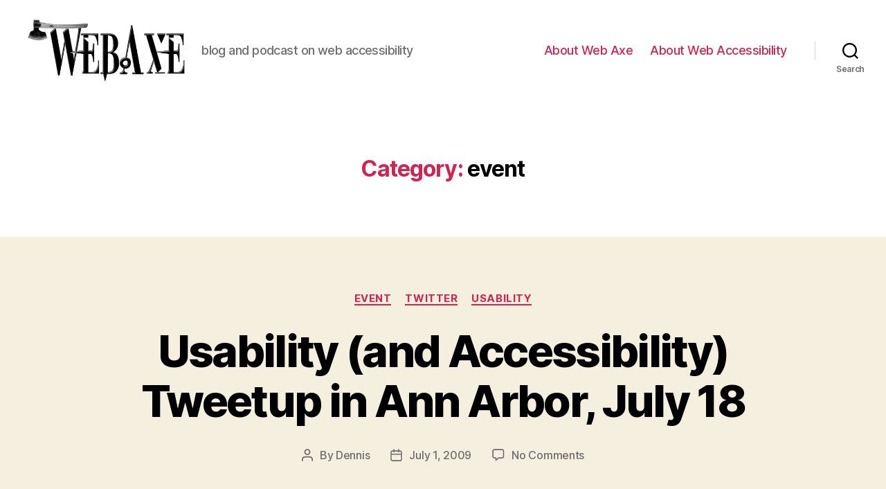

--- FILE ---
content_type: text/html; charset=UTF-8
request_url: https://www.webaxe.org/category/event/page/9/
body_size: 20447
content:
<!DOCTYPE html>

<html class="no-js" lang="en-US">

	<head>

		<meta charset="UTF-8">
		<meta name="viewport" content="width=device-width, initial-scale=1.0" >

		<link rel="profile" href="https://gmpg.org/xfn/11">

		<title>event &#8211; Page 9 &#8211; Web Axe</title>
<meta name='robots' content='max-image-preview:large' />
	<style>img:is([sizes="auto" i], [sizes^="auto," i]) { contain-intrinsic-size: 3000px 1500px }</style>
	<link rel="alternate" type="application/rss+xml" title="Web Axe &raquo; Feed" href="https://www.webaxe.org/feed/" />
<link rel="alternate" type="application/rss+xml" title="Web Axe &raquo; Comments Feed" href="https://www.webaxe.org/comments/feed/" />
<link rel="alternate" type="application/rss+xml" title="Web Axe &raquo; event Category Feed" href="https://www.webaxe.org/category/event/feed/" />
<script>
window._wpemojiSettings = {"baseUrl":"https:\/\/s.w.org\/images\/core\/emoji\/16.0.1\/72x72\/","ext":".png","svgUrl":"https:\/\/s.w.org\/images\/core\/emoji\/16.0.1\/svg\/","svgExt":".svg","source":{"concatemoji":"https:\/\/www.webaxe.org\/wp-includes\/js\/wp-emoji-release.min.js?ver=6.8.3"}};
/*! This file is auto-generated */
!function(s,n){var o,i,e;function c(e){try{var t={supportTests:e,timestamp:(new Date).valueOf()};sessionStorage.setItem(o,JSON.stringify(t))}catch(e){}}function p(e,t,n){e.clearRect(0,0,e.canvas.width,e.canvas.height),e.fillText(t,0,0);var t=new Uint32Array(e.getImageData(0,0,e.canvas.width,e.canvas.height).data),a=(e.clearRect(0,0,e.canvas.width,e.canvas.height),e.fillText(n,0,0),new Uint32Array(e.getImageData(0,0,e.canvas.width,e.canvas.height).data));return t.every(function(e,t){return e===a[t]})}function u(e,t){e.clearRect(0,0,e.canvas.width,e.canvas.height),e.fillText(t,0,0);for(var n=e.getImageData(16,16,1,1),a=0;a<n.data.length;a++)if(0!==n.data[a])return!1;return!0}function f(e,t,n,a){switch(t){case"flag":return n(e,"\ud83c\udff3\ufe0f\u200d\u26a7\ufe0f","\ud83c\udff3\ufe0f\u200b\u26a7\ufe0f")?!1:!n(e,"\ud83c\udde8\ud83c\uddf6","\ud83c\udde8\u200b\ud83c\uddf6")&&!n(e,"\ud83c\udff4\udb40\udc67\udb40\udc62\udb40\udc65\udb40\udc6e\udb40\udc67\udb40\udc7f","\ud83c\udff4\u200b\udb40\udc67\u200b\udb40\udc62\u200b\udb40\udc65\u200b\udb40\udc6e\u200b\udb40\udc67\u200b\udb40\udc7f");case"emoji":return!a(e,"\ud83e\udedf")}return!1}function g(e,t,n,a){var r="undefined"!=typeof WorkerGlobalScope&&self instanceof WorkerGlobalScope?new OffscreenCanvas(300,150):s.createElement("canvas"),o=r.getContext("2d",{willReadFrequently:!0}),i=(o.textBaseline="top",o.font="600 32px Arial",{});return e.forEach(function(e){i[e]=t(o,e,n,a)}),i}function t(e){var t=s.createElement("script");t.src=e,t.defer=!0,s.head.appendChild(t)}"undefined"!=typeof Promise&&(o="wpEmojiSettingsSupports",i=["flag","emoji"],n.supports={everything:!0,everythingExceptFlag:!0},e=new Promise(function(e){s.addEventListener("DOMContentLoaded",e,{once:!0})}),new Promise(function(t){var n=function(){try{var e=JSON.parse(sessionStorage.getItem(o));if("object"==typeof e&&"number"==typeof e.timestamp&&(new Date).valueOf()<e.timestamp+604800&&"object"==typeof e.supportTests)return e.supportTests}catch(e){}return null}();if(!n){if("undefined"!=typeof Worker&&"undefined"!=typeof OffscreenCanvas&&"undefined"!=typeof URL&&URL.createObjectURL&&"undefined"!=typeof Blob)try{var e="postMessage("+g.toString()+"("+[JSON.stringify(i),f.toString(),p.toString(),u.toString()].join(",")+"));",a=new Blob([e],{type:"text/javascript"}),r=new Worker(URL.createObjectURL(a),{name:"wpTestEmojiSupports"});return void(r.onmessage=function(e){c(n=e.data),r.terminate(),t(n)})}catch(e){}c(n=g(i,f,p,u))}t(n)}).then(function(e){for(var t in e)n.supports[t]=e[t],n.supports.everything=n.supports.everything&&n.supports[t],"flag"!==t&&(n.supports.everythingExceptFlag=n.supports.everythingExceptFlag&&n.supports[t]);n.supports.everythingExceptFlag=n.supports.everythingExceptFlag&&!n.supports.flag,n.DOMReady=!1,n.readyCallback=function(){n.DOMReady=!0}}).then(function(){return e}).then(function(){var e;n.supports.everything||(n.readyCallback(),(e=n.source||{}).concatemoji?t(e.concatemoji):e.wpemoji&&e.twemoji&&(t(e.twemoji),t(e.wpemoji)))}))}((window,document),window._wpemojiSettings);
</script>
<style id='wp-emoji-styles-inline-css'>

	img.wp-smiley, img.emoji {
		display: inline !important;
		border: none !important;
		box-shadow: none !important;
		height: 1em !important;
		width: 1em !important;
		margin: 0 0.07em !important;
		vertical-align: -0.1em !important;
		background: none !important;
		padding: 0 !important;
	}
</style>
<link rel='stylesheet' id='wp-block-library-css' href='https://www.webaxe.org/wp-includes/css/dist/block-library/style.min.css?ver=6.8.3' media='all' />
<style id='classic-theme-styles-inline-css'>
/*! This file is auto-generated */
.wp-block-button__link{color:#fff;background-color:#32373c;border-radius:9999px;box-shadow:none;text-decoration:none;padding:calc(.667em + 2px) calc(1.333em + 2px);font-size:1.125em}.wp-block-file__button{background:#32373c;color:#fff;text-decoration:none}
</style>
<style id='global-styles-inline-css'>
:root{--wp--preset--aspect-ratio--square: 1;--wp--preset--aspect-ratio--4-3: 4/3;--wp--preset--aspect-ratio--3-4: 3/4;--wp--preset--aspect-ratio--3-2: 3/2;--wp--preset--aspect-ratio--2-3: 2/3;--wp--preset--aspect-ratio--16-9: 16/9;--wp--preset--aspect-ratio--9-16: 9/16;--wp--preset--color--black: #000000;--wp--preset--color--cyan-bluish-gray: #abb8c3;--wp--preset--color--white: #ffffff;--wp--preset--color--pale-pink: #f78da7;--wp--preset--color--vivid-red: #cf2e2e;--wp--preset--color--luminous-vivid-orange: #ff6900;--wp--preset--color--luminous-vivid-amber: #fcb900;--wp--preset--color--light-green-cyan: #7bdcb5;--wp--preset--color--vivid-green-cyan: #00d084;--wp--preset--color--pale-cyan-blue: #8ed1fc;--wp--preset--color--vivid-cyan-blue: #0693e3;--wp--preset--color--vivid-purple: #9b51e0;--wp--preset--color--accent: #cd2653;--wp--preset--color--primary: #000000;--wp--preset--color--secondary: #6d6d6d;--wp--preset--color--subtle-background: #dcd7ca;--wp--preset--color--background: #f5efe0;--wp--preset--gradient--vivid-cyan-blue-to-vivid-purple: linear-gradient(135deg,rgba(6,147,227,1) 0%,rgb(155,81,224) 100%);--wp--preset--gradient--light-green-cyan-to-vivid-green-cyan: linear-gradient(135deg,rgb(122,220,180) 0%,rgb(0,208,130) 100%);--wp--preset--gradient--luminous-vivid-amber-to-luminous-vivid-orange: linear-gradient(135deg,rgba(252,185,0,1) 0%,rgba(255,105,0,1) 100%);--wp--preset--gradient--luminous-vivid-orange-to-vivid-red: linear-gradient(135deg,rgba(255,105,0,1) 0%,rgb(207,46,46) 100%);--wp--preset--gradient--very-light-gray-to-cyan-bluish-gray: linear-gradient(135deg,rgb(238,238,238) 0%,rgb(169,184,195) 100%);--wp--preset--gradient--cool-to-warm-spectrum: linear-gradient(135deg,rgb(74,234,220) 0%,rgb(151,120,209) 20%,rgb(207,42,186) 40%,rgb(238,44,130) 60%,rgb(251,105,98) 80%,rgb(254,248,76) 100%);--wp--preset--gradient--blush-light-purple: linear-gradient(135deg,rgb(255,206,236) 0%,rgb(152,150,240) 100%);--wp--preset--gradient--blush-bordeaux: linear-gradient(135deg,rgb(254,205,165) 0%,rgb(254,45,45) 50%,rgb(107,0,62) 100%);--wp--preset--gradient--luminous-dusk: linear-gradient(135deg,rgb(255,203,112) 0%,rgb(199,81,192) 50%,rgb(65,88,208) 100%);--wp--preset--gradient--pale-ocean: linear-gradient(135deg,rgb(255,245,203) 0%,rgb(182,227,212) 50%,rgb(51,167,181) 100%);--wp--preset--gradient--electric-grass: linear-gradient(135deg,rgb(202,248,128) 0%,rgb(113,206,126) 100%);--wp--preset--gradient--midnight: linear-gradient(135deg,rgb(2,3,129) 0%,rgb(40,116,252) 100%);--wp--preset--font-size--small: 18px;--wp--preset--font-size--medium: 20px;--wp--preset--font-size--large: 26.25px;--wp--preset--font-size--x-large: 42px;--wp--preset--font-size--normal: 21px;--wp--preset--font-size--larger: 32px;--wp--preset--spacing--20: 0.44rem;--wp--preset--spacing--30: 0.67rem;--wp--preset--spacing--40: 1rem;--wp--preset--spacing--50: 1.5rem;--wp--preset--spacing--60: 2.25rem;--wp--preset--spacing--70: 3.38rem;--wp--preset--spacing--80: 5.06rem;--wp--preset--shadow--natural: 6px 6px 9px rgba(0, 0, 0, 0.2);--wp--preset--shadow--deep: 12px 12px 50px rgba(0, 0, 0, 0.4);--wp--preset--shadow--sharp: 6px 6px 0px rgba(0, 0, 0, 0.2);--wp--preset--shadow--outlined: 6px 6px 0px -3px rgba(255, 255, 255, 1), 6px 6px rgba(0, 0, 0, 1);--wp--preset--shadow--crisp: 6px 6px 0px rgba(0, 0, 0, 1);}:where(.is-layout-flex){gap: 0.5em;}:where(.is-layout-grid){gap: 0.5em;}body .is-layout-flex{display: flex;}.is-layout-flex{flex-wrap: wrap;align-items: center;}.is-layout-flex > :is(*, div){margin: 0;}body .is-layout-grid{display: grid;}.is-layout-grid > :is(*, div){margin: 0;}:where(.wp-block-columns.is-layout-flex){gap: 2em;}:where(.wp-block-columns.is-layout-grid){gap: 2em;}:where(.wp-block-post-template.is-layout-flex){gap: 1.25em;}:where(.wp-block-post-template.is-layout-grid){gap: 1.25em;}.has-black-color{color: var(--wp--preset--color--black) !important;}.has-cyan-bluish-gray-color{color: var(--wp--preset--color--cyan-bluish-gray) !important;}.has-white-color{color: var(--wp--preset--color--white) !important;}.has-pale-pink-color{color: var(--wp--preset--color--pale-pink) !important;}.has-vivid-red-color{color: var(--wp--preset--color--vivid-red) !important;}.has-luminous-vivid-orange-color{color: var(--wp--preset--color--luminous-vivid-orange) !important;}.has-luminous-vivid-amber-color{color: var(--wp--preset--color--luminous-vivid-amber) !important;}.has-light-green-cyan-color{color: var(--wp--preset--color--light-green-cyan) !important;}.has-vivid-green-cyan-color{color: var(--wp--preset--color--vivid-green-cyan) !important;}.has-pale-cyan-blue-color{color: var(--wp--preset--color--pale-cyan-blue) !important;}.has-vivid-cyan-blue-color{color: var(--wp--preset--color--vivid-cyan-blue) !important;}.has-vivid-purple-color{color: var(--wp--preset--color--vivid-purple) !important;}.has-black-background-color{background-color: var(--wp--preset--color--black) !important;}.has-cyan-bluish-gray-background-color{background-color: var(--wp--preset--color--cyan-bluish-gray) !important;}.has-white-background-color{background-color: var(--wp--preset--color--white) !important;}.has-pale-pink-background-color{background-color: var(--wp--preset--color--pale-pink) !important;}.has-vivid-red-background-color{background-color: var(--wp--preset--color--vivid-red) !important;}.has-luminous-vivid-orange-background-color{background-color: var(--wp--preset--color--luminous-vivid-orange) !important;}.has-luminous-vivid-amber-background-color{background-color: var(--wp--preset--color--luminous-vivid-amber) !important;}.has-light-green-cyan-background-color{background-color: var(--wp--preset--color--light-green-cyan) !important;}.has-vivid-green-cyan-background-color{background-color: var(--wp--preset--color--vivid-green-cyan) !important;}.has-pale-cyan-blue-background-color{background-color: var(--wp--preset--color--pale-cyan-blue) !important;}.has-vivid-cyan-blue-background-color{background-color: var(--wp--preset--color--vivid-cyan-blue) !important;}.has-vivid-purple-background-color{background-color: var(--wp--preset--color--vivid-purple) !important;}.has-black-border-color{border-color: var(--wp--preset--color--black) !important;}.has-cyan-bluish-gray-border-color{border-color: var(--wp--preset--color--cyan-bluish-gray) !important;}.has-white-border-color{border-color: var(--wp--preset--color--white) !important;}.has-pale-pink-border-color{border-color: var(--wp--preset--color--pale-pink) !important;}.has-vivid-red-border-color{border-color: var(--wp--preset--color--vivid-red) !important;}.has-luminous-vivid-orange-border-color{border-color: var(--wp--preset--color--luminous-vivid-orange) !important;}.has-luminous-vivid-amber-border-color{border-color: var(--wp--preset--color--luminous-vivid-amber) !important;}.has-light-green-cyan-border-color{border-color: var(--wp--preset--color--light-green-cyan) !important;}.has-vivid-green-cyan-border-color{border-color: var(--wp--preset--color--vivid-green-cyan) !important;}.has-pale-cyan-blue-border-color{border-color: var(--wp--preset--color--pale-cyan-blue) !important;}.has-vivid-cyan-blue-border-color{border-color: var(--wp--preset--color--vivid-cyan-blue) !important;}.has-vivid-purple-border-color{border-color: var(--wp--preset--color--vivid-purple) !important;}.has-vivid-cyan-blue-to-vivid-purple-gradient-background{background: var(--wp--preset--gradient--vivid-cyan-blue-to-vivid-purple) !important;}.has-light-green-cyan-to-vivid-green-cyan-gradient-background{background: var(--wp--preset--gradient--light-green-cyan-to-vivid-green-cyan) !important;}.has-luminous-vivid-amber-to-luminous-vivid-orange-gradient-background{background: var(--wp--preset--gradient--luminous-vivid-amber-to-luminous-vivid-orange) !important;}.has-luminous-vivid-orange-to-vivid-red-gradient-background{background: var(--wp--preset--gradient--luminous-vivid-orange-to-vivid-red) !important;}.has-very-light-gray-to-cyan-bluish-gray-gradient-background{background: var(--wp--preset--gradient--very-light-gray-to-cyan-bluish-gray) !important;}.has-cool-to-warm-spectrum-gradient-background{background: var(--wp--preset--gradient--cool-to-warm-spectrum) !important;}.has-blush-light-purple-gradient-background{background: var(--wp--preset--gradient--blush-light-purple) !important;}.has-blush-bordeaux-gradient-background{background: var(--wp--preset--gradient--blush-bordeaux) !important;}.has-luminous-dusk-gradient-background{background: var(--wp--preset--gradient--luminous-dusk) !important;}.has-pale-ocean-gradient-background{background: var(--wp--preset--gradient--pale-ocean) !important;}.has-electric-grass-gradient-background{background: var(--wp--preset--gradient--electric-grass) !important;}.has-midnight-gradient-background{background: var(--wp--preset--gradient--midnight) !important;}.has-small-font-size{font-size: var(--wp--preset--font-size--small) !important;}.has-medium-font-size{font-size: var(--wp--preset--font-size--medium) !important;}.has-large-font-size{font-size: var(--wp--preset--font-size--large) !important;}.has-x-large-font-size{font-size: var(--wp--preset--font-size--x-large) !important;}
:where(.wp-block-post-template.is-layout-flex){gap: 1.25em;}:where(.wp-block-post-template.is-layout-grid){gap: 1.25em;}
:where(.wp-block-columns.is-layout-flex){gap: 2em;}:where(.wp-block-columns.is-layout-grid){gap: 2em;}
:root :where(.wp-block-pullquote){font-size: 1.5em;line-height: 1.6;}
</style>
<link rel='stylesheet' id='twentytwenty-style-css' href='https://www.webaxe.org/wp-content/themes/twentytwenty/style.css?ver=2.1' media='all' />
<style id='twentytwenty-style-inline-css'>
.color-accent,.color-accent-hover:hover,.color-accent-hover:focus,:root .has-accent-color,.has-drop-cap:not(:focus):first-letter,.wp-block-button.is-style-outline,a { color: #cd2653; }blockquote,.border-color-accent,.border-color-accent-hover:hover,.border-color-accent-hover:focus { border-color: #cd2653; }button,.button,.faux-button,.wp-block-button__link,.wp-block-file .wp-block-file__button,input[type="button"],input[type="reset"],input[type="submit"],.bg-accent,.bg-accent-hover:hover,.bg-accent-hover:focus,:root .has-accent-background-color,.comment-reply-link { background-color: #cd2653; }.fill-children-accent,.fill-children-accent * { fill: #cd2653; }body,.entry-title a,:root .has-primary-color { color: #000000; }:root .has-primary-background-color { background-color: #000000; }cite,figcaption,.wp-caption-text,.post-meta,.entry-content .wp-block-archives li,.entry-content .wp-block-categories li,.entry-content .wp-block-latest-posts li,.wp-block-latest-comments__comment-date,.wp-block-latest-posts__post-date,.wp-block-embed figcaption,.wp-block-image figcaption,.wp-block-pullquote cite,.comment-metadata,.comment-respond .comment-notes,.comment-respond .logged-in-as,.pagination .dots,.entry-content hr:not(.has-background),hr.styled-separator,:root .has-secondary-color { color: #6d6d6d; }:root .has-secondary-background-color { background-color: #6d6d6d; }pre,fieldset,input,textarea,table,table *,hr { border-color: #dcd7ca; }caption,code,code,kbd,samp,.wp-block-table.is-style-stripes tbody tr:nth-child(odd),:root .has-subtle-background-background-color { background-color: #dcd7ca; }.wp-block-table.is-style-stripes { border-bottom-color: #dcd7ca; }.wp-block-latest-posts.is-grid li { border-top-color: #dcd7ca; }:root .has-subtle-background-color { color: #dcd7ca; }body:not(.overlay-header) .primary-menu > li > a,body:not(.overlay-header) .primary-menu > li > .icon,.modal-menu a,.footer-menu a, .footer-widgets a,#site-footer .wp-block-button.is-style-outline,.wp-block-pullquote:before,.singular:not(.overlay-header) .entry-header a,.archive-header a,.header-footer-group .color-accent,.header-footer-group .color-accent-hover:hover { color: #cd2653; }.social-icons a,#site-footer button:not(.toggle),#site-footer .button,#site-footer .faux-button,#site-footer .wp-block-button__link,#site-footer .wp-block-file__button,#site-footer input[type="button"],#site-footer input[type="reset"],#site-footer input[type="submit"] { background-color: #cd2653; }.header-footer-group,body:not(.overlay-header) #site-header .toggle,.menu-modal .toggle { color: #000000; }body:not(.overlay-header) .primary-menu ul { background-color: #000000; }body:not(.overlay-header) .primary-menu > li > ul:after { border-bottom-color: #000000; }body:not(.overlay-header) .primary-menu ul ul:after { border-left-color: #000000; }.site-description,body:not(.overlay-header) .toggle-inner .toggle-text,.widget .post-date,.widget .rss-date,.widget_archive li,.widget_categories li,.widget cite,.widget_pages li,.widget_meta li,.widget_nav_menu li,.powered-by-wordpress,.to-the-top,.singular .entry-header .post-meta,.singular:not(.overlay-header) .entry-header .post-meta a { color: #6d6d6d; }.header-footer-group pre,.header-footer-group fieldset,.header-footer-group input,.header-footer-group textarea,.header-footer-group table,.header-footer-group table *,.footer-nav-widgets-wrapper,#site-footer,.menu-modal nav *,.footer-widgets-outer-wrapper,.footer-top { border-color: #dcd7ca; }.header-footer-group table caption,body:not(.overlay-header) .header-inner .toggle-wrapper::before { background-color: #dcd7ca; }
</style>
<link rel='stylesheet' id='twentytwenty-print-style-css' href='https://www.webaxe.org/wp-content/themes/twentytwenty/print.css?ver=2.1' media='print' />
<script src="https://www.webaxe.org/wp-content/themes/twentytwenty/assets/js/index.js?ver=2.1" id="twentytwenty-js-js" async></script>
<link rel="https://api.w.org/" href="https://www.webaxe.org/wp-json/" /><link rel="alternate" title="JSON" type="application/json" href="https://www.webaxe.org/wp-json/wp/v2/categories/52" /><link rel="EditURI" type="application/rsd+xml" title="RSD" href="https://www.webaxe.org/xmlrpc.php?rsd" />
<meta name="generator" content="WordPress 6.8.3" />
	<script>document.documentElement.className = document.documentElement.className.replace( 'no-js', 'js' );</script>
	<meta name="bmi-version" content="1.4.9.1" />      <script defer type="text/javascript" id="bmip-js-inline-remove-js">
        function objectToQueryString(obj){
          return Object.keys(obj).map(key => key + '=' + obj[key]).join('&');
        }

        function globalBMIKeepAlive() {
          let xhr = new XMLHttpRequest();
          let data = { action: "bmip_keepalive", token: "bmip", f: "refresh" };
          let url = 'https://www.webaxe.org/wp-admin/admin-ajax.php' + '?' + objectToQueryString(data);
          xhr.open('POST', url, true);
          xhr.setRequestHeader("X-Requested-With", "XMLHttpRequest");
          xhr.onreadystatechange = function () {
            if (xhr.readyState === 4) {
              let response;
              if (response = JSON.parse(xhr.responseText)) {
                if (typeof response.status != 'undefined' && response.status === 'success') {
                  //setTimeout(globalBMIKeepAlive, 3000);
                } else {
                  //setTimeout(globalBMIKeepAlive, 20000);
                }
              }
            }
          };

          xhr.send(JSON.stringify(data));
        }

        document.querySelector('#bmip-js-inline-remove-js').remove();
      </script>
      		<style id="wp-custom-css">
			.visually-hidden {
	border: 0 !important;
	clip: rect(1px, 1px, 1px, 1px) !important; /* 1 */
	-webkit-clip-path: inset(50%) !important;
		clip-path: inset(50%) !important;  /* 2 */
	height: 1px !important;
	margin: -1px !important;
	overflow: hidden !important;
	padding: 0 !important;
	position: absolute !important;
	width: 1px !important;
	white-space: nowrap !important;            /* 3 */
}		</style>
		
	</head>

	<body class="archive paged category category-event category-52 wp-custom-logo wp-embed-responsive paged-9 category-paged-9 wp-theme-twentytwenty enable-search-modal has-no-pagination showing-comments show-avatars footer-top-visible">

		<a class="skip-link screen-reader-text" href="#site-content">Skip to the content</a>
		<header id="site-header" class="header-footer-group">

			<div class="header-inner section-inner">

				<div class="header-titles-wrapper">

					
						<button class="toggle search-toggle mobile-search-toggle" data-toggle-target=".search-modal" data-toggle-body-class="showing-search-modal" data-set-focus=".search-modal .search-field" aria-expanded="false">
							<span class="toggle-inner">
								<span class="toggle-icon">
									<svg class="svg-icon" aria-hidden="true" role="img" focusable="false" xmlns="http://www.w3.org/2000/svg" width="23" height="23" viewBox="0 0 23 23"><path d="M38.710696,48.0601792 L43,52.3494831 L41.3494831,54 L37.0601792,49.710696 C35.2632422,51.1481185 32.9839107,52.0076499 30.5038249,52.0076499 C24.7027226,52.0076499 20,47.3049272 20,41.5038249 C20,35.7027226 24.7027226,31 30.5038249,31 C36.3049272,31 41.0076499,35.7027226 41.0076499,41.5038249 C41.0076499,43.9839107 40.1481185,46.2632422 38.710696,48.0601792 Z M36.3875844,47.1716785 C37.8030221,45.7026647 38.6734666,43.7048964 38.6734666,41.5038249 C38.6734666,36.9918565 35.0157934,33.3341833 30.5038249,33.3341833 C25.9918565,33.3341833 22.3341833,36.9918565 22.3341833,41.5038249 C22.3341833,46.0157934 25.9918565,49.6734666 30.5038249,49.6734666 C32.7048964,49.6734666 34.7026647,48.8030221 36.1716785,47.3875844 C36.2023931,47.347638 36.2360451,47.3092237 36.2726343,47.2726343 C36.3092237,47.2360451 36.347638,47.2023931 36.3875844,47.1716785 Z" transform="translate(-20 -31)" /></svg>								</span>
								<span class="toggle-text">Search</span>
							</span>
						</button><!-- .search-toggle -->

					
					<div class="header-titles">

						<div class="site-logo faux-heading"><a href="https://www.webaxe.org/" class="custom-logo-link" rel="home"><img width="800" height="317" src="https://www.webaxe.org/wp-content/uploads/2021/01/cropped-WebAxe-logo-1.jpeg" class="custom-logo" alt="Web Axe" decoding="async" fetchpriority="high" srcset="https://www.webaxe.org/wp-content/uploads/2021/01/cropped-WebAxe-logo-1.jpeg 800w, https://www.webaxe.org/wp-content/uploads/2021/01/cropped-WebAxe-logo-1-300x119.jpeg 300w, https://www.webaxe.org/wp-content/uploads/2021/01/cropped-WebAxe-logo-1-768x304.jpeg 768w" sizes="(max-width: 800px) 100vw, 800px" /></a><span class="screen-reader-text">Web Axe</span></div><div class="site-description">blog and podcast on web accessibility</div><!-- .site-description -->
					</div><!-- .header-titles -->

					<button class="toggle nav-toggle mobile-nav-toggle" data-toggle-target=".menu-modal"  data-toggle-body-class="showing-menu-modal" aria-expanded="false" data-set-focus=".close-nav-toggle">
						<span class="toggle-inner">
							<span class="toggle-icon">
								<svg class="svg-icon" aria-hidden="true" role="img" focusable="false" xmlns="http://www.w3.org/2000/svg" width="26" height="7" viewBox="0 0 26 7"><path fill-rule="evenodd" d="M332.5,45 C330.567003,45 329,43.4329966 329,41.5 C329,39.5670034 330.567003,38 332.5,38 C334.432997,38 336,39.5670034 336,41.5 C336,43.4329966 334.432997,45 332.5,45 Z M342,45 C340.067003,45 338.5,43.4329966 338.5,41.5 C338.5,39.5670034 340.067003,38 342,38 C343.932997,38 345.5,39.5670034 345.5,41.5 C345.5,43.4329966 343.932997,45 342,45 Z M351.5,45 C349.567003,45 348,43.4329966 348,41.5 C348,39.5670034 349.567003,38 351.5,38 C353.432997,38 355,39.5670034 355,41.5 C355,43.4329966 353.432997,45 351.5,45 Z" transform="translate(-329 -38)" /></svg>							</span>
							<span class="toggle-text">Menu</span>
						</span>
					</button><!-- .nav-toggle -->

				</div><!-- .header-titles-wrapper -->

				<div class="header-navigation-wrapper">

					
							<nav class="primary-menu-wrapper" aria-label="Horizontal">

								<ul class="primary-menu reset-list-style">

								<li class="page_item page-item-5"><a href="https://www.webaxe.org/about/">About Web Axe</a></li>
<li class="page_item page-item-482"><a href="https://www.webaxe.org/about-web-accessibility/">About Web Accessibility</a></li>

								</ul>

							</nav><!-- .primary-menu-wrapper -->

						
						<div class="header-toggles hide-no-js">

						
							<div class="toggle-wrapper search-toggle-wrapper">

								<button class="toggle search-toggle desktop-search-toggle" data-toggle-target=".search-modal" data-toggle-body-class="showing-search-modal" data-set-focus=".search-modal .search-field" aria-expanded="false">
									<span class="toggle-inner">
										<svg class="svg-icon" aria-hidden="true" role="img" focusable="false" xmlns="http://www.w3.org/2000/svg" width="23" height="23" viewBox="0 0 23 23"><path d="M38.710696,48.0601792 L43,52.3494831 L41.3494831,54 L37.0601792,49.710696 C35.2632422,51.1481185 32.9839107,52.0076499 30.5038249,52.0076499 C24.7027226,52.0076499 20,47.3049272 20,41.5038249 C20,35.7027226 24.7027226,31 30.5038249,31 C36.3049272,31 41.0076499,35.7027226 41.0076499,41.5038249 C41.0076499,43.9839107 40.1481185,46.2632422 38.710696,48.0601792 Z M36.3875844,47.1716785 C37.8030221,45.7026647 38.6734666,43.7048964 38.6734666,41.5038249 C38.6734666,36.9918565 35.0157934,33.3341833 30.5038249,33.3341833 C25.9918565,33.3341833 22.3341833,36.9918565 22.3341833,41.5038249 C22.3341833,46.0157934 25.9918565,49.6734666 30.5038249,49.6734666 C32.7048964,49.6734666 34.7026647,48.8030221 36.1716785,47.3875844 C36.2023931,47.347638 36.2360451,47.3092237 36.2726343,47.2726343 C36.3092237,47.2360451 36.347638,47.2023931 36.3875844,47.1716785 Z" transform="translate(-20 -31)" /></svg>										<span class="toggle-text">Search</span>
									</span>
								</button><!-- .search-toggle -->

							</div>

							
						</div><!-- .header-toggles -->
						
				</div><!-- .header-navigation-wrapper -->

			</div><!-- .header-inner -->

			<div class="search-modal cover-modal header-footer-group" data-modal-target-string=".search-modal" role="dialog" aria-modal="true" aria-label="Search">

	<div class="search-modal-inner modal-inner">

		<div class="section-inner">

			<form role="search" aria-label="Search for:" method="get" class="search-form" action="https://www.webaxe.org/">
	<label for="search-form-1">
		<span class="screen-reader-text">Search for:</span>
		<input type="search" id="search-form-1" class="search-field" placeholder="Search &hellip;" value="" name="s" />
	</label>
	<input type="submit" class="search-submit" value="Search" />
</form>

			<button class="toggle search-untoggle close-search-toggle fill-children-current-color" data-toggle-target=".search-modal" data-toggle-body-class="showing-search-modal" data-set-focus=".search-modal .search-field">
				<span class="screen-reader-text">Close search</span>
				<svg class="svg-icon" aria-hidden="true" role="img" focusable="false" xmlns="http://www.w3.org/2000/svg" width="16" height="16" viewBox="0 0 16 16"><polygon fill="" fill-rule="evenodd" points="6.852 7.649 .399 1.195 1.445 .149 7.899 6.602 14.352 .149 15.399 1.195 8.945 7.649 15.399 14.102 14.352 15.149 7.899 8.695 1.445 15.149 .399 14.102" /></svg>			</button><!-- .search-toggle -->

		</div><!-- .section-inner -->

	</div><!-- .search-modal-inner -->

</div><!-- .menu-modal -->

		</header><!-- #site-header -->

		
<div class="menu-modal cover-modal header-footer-group" data-modal-target-string=".menu-modal">

	<div class="menu-modal-inner modal-inner">

		<div class="menu-wrapper section-inner">

			<div class="menu-top">

				<button class="toggle close-nav-toggle fill-children-current-color" data-toggle-target=".menu-modal" data-toggle-body-class="showing-menu-modal" data-set-focus=".menu-modal">
					<span class="toggle-text">Close Menu</span>
					<svg class="svg-icon" aria-hidden="true" role="img" focusable="false" xmlns="http://www.w3.org/2000/svg" width="16" height="16" viewBox="0 0 16 16"><polygon fill="" fill-rule="evenodd" points="6.852 7.649 .399 1.195 1.445 .149 7.899 6.602 14.352 .149 15.399 1.195 8.945 7.649 15.399 14.102 14.352 15.149 7.899 8.695 1.445 15.149 .399 14.102" /></svg>				</button><!-- .nav-toggle -->

				
					<nav class="mobile-menu" aria-label="Mobile">

						<ul class="modal-menu reset-list-style">

						<li class="page_item page-item-5"><div class="ancestor-wrapper"><a href="https://www.webaxe.org/about/">About Web Axe</a></div><!-- .ancestor-wrapper --></li>
<li class="page_item page-item-482"><div class="ancestor-wrapper"><a href="https://www.webaxe.org/about-web-accessibility/">About Web Accessibility</a></div><!-- .ancestor-wrapper --></li>

						</ul>

					</nav>

					
			</div><!-- .menu-top -->

			<div class="menu-bottom">

				
			</div><!-- .menu-bottom -->

		</div><!-- .menu-wrapper -->

	</div><!-- .menu-modal-inner -->

</div><!-- .menu-modal -->

<main id="site-content">

	
		<header class="archive-header has-text-align-center header-footer-group">

			<div class="archive-header-inner section-inner medium">

									<h1 class="archive-title"><span class="color-accent">Category:</span> <span>event</span></h1>
				
				
			</div><!-- .archive-header-inner -->

		</header><!-- .archive-header -->

		
<article class="post-208 post type-post status-publish format-standard hentry category-event category-twitter category-usability" id="post-208">

	
<header class="entry-header has-text-align-center">

	<div class="entry-header-inner section-inner medium">

		
			<div class="entry-categories">
				<span class="screen-reader-text">Categories</span>
				<div class="entry-categories-inner">
					<a href="https://www.webaxe.org/category/event/" rel="category tag">event</a> <a href="https://www.webaxe.org/category/twitter/" rel="category tag">twitter</a> <a href="https://www.webaxe.org/category/usability/" rel="category tag">usability</a>				</div><!-- .entry-categories-inner -->
			</div><!-- .entry-categories -->

			<h2 class="entry-title heading-size-1"><a href="https://www.webaxe.org/usability-and-accessibility-tweetup-in-ann-arbor-july-18/">Usability (and Accessibility) Tweetup in Ann Arbor, July 18</a></h2>
		<div class="post-meta-wrapper post-meta-single post-meta-single-top">

			<ul class="post-meta">

									<li class="post-author meta-wrapper">
						<span class="meta-icon">
							<span class="screen-reader-text">Post author</span>
							<svg class="svg-icon" aria-hidden="true" role="img" focusable="false" xmlns="http://www.w3.org/2000/svg" width="18" height="20" viewBox="0 0 18 20"><path fill="" d="M18,19 C18,19.5522847 17.5522847,20 17,20 C16.4477153,20 16,19.5522847 16,19 L16,17 C16,15.3431458 14.6568542,14 13,14 L5,14 C3.34314575,14 2,15.3431458 2,17 L2,19 C2,19.5522847 1.55228475,20 1,20 C0.44771525,20 0,19.5522847 0,19 L0,17 C0,14.2385763 2.23857625,12 5,12 L13,12 C15.7614237,12 18,14.2385763 18,17 L18,19 Z M9,10 C6.23857625,10 4,7.76142375 4,5 C4,2.23857625 6.23857625,0 9,0 C11.7614237,0 14,2.23857625 14,5 C14,7.76142375 11.7614237,10 9,10 Z M9,8 C10.6568542,8 12,6.65685425 12,5 C12,3.34314575 10.6568542,2 9,2 C7.34314575,2 6,3.34314575 6,5 C6,6.65685425 7.34314575,8 9,8 Z" /></svg>						</span>
						<span class="meta-text">
							By <a href="https://www.webaxe.org/author/dennis/">Dennis</a>						</span>
					</li>
										<li class="post-date meta-wrapper">
						<span class="meta-icon">
							<span class="screen-reader-text">Post date</span>
							<svg class="svg-icon" aria-hidden="true" role="img" focusable="false" xmlns="http://www.w3.org/2000/svg" width="18" height="19" viewBox="0 0 18 19"><path fill="" d="M4.60069444,4.09375 L3.25,4.09375 C2.47334957,4.09375 1.84375,4.72334957 1.84375,5.5 L1.84375,7.26736111 L16.15625,7.26736111 L16.15625,5.5 C16.15625,4.72334957 15.5266504,4.09375 14.75,4.09375 L13.3993056,4.09375 L13.3993056,4.55555556 C13.3993056,5.02154581 13.0215458,5.39930556 12.5555556,5.39930556 C12.0895653,5.39930556 11.7118056,5.02154581 11.7118056,4.55555556 L11.7118056,4.09375 L6.28819444,4.09375 L6.28819444,4.55555556 C6.28819444,5.02154581 5.9104347,5.39930556 5.44444444,5.39930556 C4.97845419,5.39930556 4.60069444,5.02154581 4.60069444,4.55555556 L4.60069444,4.09375 Z M6.28819444,2.40625 L11.7118056,2.40625 L11.7118056,1 C11.7118056,0.534009742 12.0895653,0.15625 12.5555556,0.15625 C13.0215458,0.15625 13.3993056,0.534009742 13.3993056,1 L13.3993056,2.40625 L14.75,2.40625 C16.4586309,2.40625 17.84375,3.79136906 17.84375,5.5 L17.84375,15.875 C17.84375,17.5836309 16.4586309,18.96875 14.75,18.96875 L3.25,18.96875 C1.54136906,18.96875 0.15625,17.5836309 0.15625,15.875 L0.15625,5.5 C0.15625,3.79136906 1.54136906,2.40625 3.25,2.40625 L4.60069444,2.40625 L4.60069444,1 C4.60069444,0.534009742 4.97845419,0.15625 5.44444444,0.15625 C5.9104347,0.15625 6.28819444,0.534009742 6.28819444,1 L6.28819444,2.40625 Z M1.84375,8.95486111 L1.84375,15.875 C1.84375,16.6516504 2.47334957,17.28125 3.25,17.28125 L14.75,17.28125 C15.5266504,17.28125 16.15625,16.6516504 16.15625,15.875 L16.15625,8.95486111 L1.84375,8.95486111 Z" /></svg>						</span>
						<span class="meta-text">
							<a href="https://www.webaxe.org/usability-and-accessibility-tweetup-in-ann-arbor-july-18/">July 1, 2009</a>
						</span>
					</li>
										<li class="post-comment-link meta-wrapper">
						<span class="meta-icon">
							<svg class="svg-icon" aria-hidden="true" role="img" focusable="false" xmlns="http://www.w3.org/2000/svg" width="19" height="19" viewBox="0 0 19 19"><path d="M9.43016863,13.2235931 C9.58624731,13.094699 9.7823475,13.0241935 9.98476849,13.0241935 L15.0564516,13.0241935 C15.8581553,13.0241935 16.5080645,12.3742843 16.5080645,11.5725806 L16.5080645,3.44354839 C16.5080645,2.64184472 15.8581553,1.99193548 15.0564516,1.99193548 L3.44354839,1.99193548 C2.64184472,1.99193548 1.99193548,2.64184472 1.99193548,3.44354839 L1.99193548,11.5725806 C1.99193548,12.3742843 2.64184472,13.0241935 3.44354839,13.0241935 L5.76612903,13.0241935 C6.24715123,13.0241935 6.63709677,13.4141391 6.63709677,13.8951613 L6.63709677,15.5301903 L9.43016863,13.2235931 Z M3.44354839,14.766129 C1.67980032,14.766129 0.25,13.3363287 0.25,11.5725806 L0.25,3.44354839 C0.25,1.67980032 1.67980032,0.25 3.44354839,0.25 L15.0564516,0.25 C16.8201997,0.25 18.25,1.67980032 18.25,3.44354839 L18.25,11.5725806 C18.25,13.3363287 16.8201997,14.766129 15.0564516,14.766129 L10.2979143,14.766129 L6.32072889,18.0506004 C5.75274472,18.5196577 4.89516129,18.1156602 4.89516129,17.3790323 L4.89516129,14.766129 L3.44354839,14.766129 Z" /></svg>						</span>
						<span class="meta-text">
							<a href="https://www.webaxe.org/usability-and-accessibility-tweetup-in-ann-arbor-july-18/#respond">No Comments<span class="screen-reader-text"> on Usability (and Accessibility) Tweetup in Ann Arbor, July 18</span></a>						</span>
					</li>
					
			</ul><!-- .post-meta -->

		</div><!-- .post-meta-wrapper -->

		
	</div><!-- .entry-header-inner -->

</header><!-- .entry-header -->

	<div class="post-inner thin ">

		<div class="entry-content">

			<div>   Ross and I are organizing a <a href="http://refresh-detroit.org/2009/07/01/usability-tweetup-in-ann-arbor-july-18/">Usability (and Accessibility) Tweetup</a> in Ann Arbor on Saturday evening, July 18th. Hope you can join us!</div>
<ul>
<li>What: “Usability Tweetup”</li>
<li>When: 7pm, Saturday, July 18, 2009</li>
<li>Where: <a href="http://www.arborbrewing.com/">Ann Arbor Brewing Company</a> in downtown Ann Arbor [<a href="http://maps.google.com/maps?client=opera&#038;oe=utf-8&#038;ie=UTF8&#038;q=ann+arbor+brewing+company&#038;fb=1&#038;split=1&#038;gl=us&#038;cid=0,0,9234726493275072054&#038;ei=msRKStWJN422M-fykJYB&#038;ll=42.28023,-83.747749&#038;spn=0.055375,0.129004&#038;z=14&#038;iwloc=A">Google map</a>]</li>
<li>Why: To discuss web usability, web accessibility, Twitter; socialize; drink beer</li>
</ul>
<div>
</div>

		</div><!-- .entry-content -->

	</div><!-- .post-inner -->

	<div class="section-inner">
		
	</div><!-- .section-inner -->

	
</article><!-- .post -->
<hr class="post-separator styled-separator is-style-wide section-inner" aria-hidden="true" />
<article class="post-224 post type-post status-publish format-standard hentry category-assistive-technology category-caption category-conference category-event category-podcast" id="post-224">

	
<header class="entry-header has-text-align-center">

	<div class="entry-header-inner section-inner medium">

		
			<div class="entry-categories">
				<span class="screen-reader-text">Categories</span>
				<div class="entry-categories-inner">
					<a href="https://www.webaxe.org/category/assistive-technology/" rel="category tag">"assistive technology"</a> <a href="https://www.webaxe.org/category/caption/" rel="category tag">caption</a> <a href="https://www.webaxe.org/category/conference/" rel="category tag">conference</a> <a href="https://www.webaxe.org/category/event/" rel="category tag">event</a> <a href="https://www.webaxe.org/category/podcast/" rel="category tag">podcast</a>				</div><!-- .entry-categories-inner -->
			</div><!-- .entry-categories -->

			<h2 class="entry-title heading-size-1"><a href="https://www.webaxe.org/podcast-70-lots-of-news-events/">Podcast #70: Lots of News &#038; Events</a></h2>
		<div class="post-meta-wrapper post-meta-single post-meta-single-top">

			<ul class="post-meta">

									<li class="post-author meta-wrapper">
						<span class="meta-icon">
							<span class="screen-reader-text">Post author</span>
							<svg class="svg-icon" aria-hidden="true" role="img" focusable="false" xmlns="http://www.w3.org/2000/svg" width="18" height="20" viewBox="0 0 18 20"><path fill="" d="M18,19 C18,19.5522847 17.5522847,20 17,20 C16.4477153,20 16,19.5522847 16,19 L16,17 C16,15.3431458 14.6568542,14 13,14 L5,14 C3.34314575,14 2,15.3431458 2,17 L2,19 C2,19.5522847 1.55228475,20 1,20 C0.44771525,20 0,19.5522847 0,19 L0,17 C0,14.2385763 2.23857625,12 5,12 L13,12 C15.7614237,12 18,14.2385763 18,17 L18,19 Z M9,10 C6.23857625,10 4,7.76142375 4,5 C4,2.23857625 6.23857625,0 9,0 C11.7614237,0 14,2.23857625 14,5 C14,7.76142375 11.7614237,10 9,10 Z M9,8 C10.6568542,8 12,6.65685425 12,5 C12,3.34314575 10.6568542,2 9,2 C7.34314575,2 6,3.34314575 6,5 C6,6.65685425 7.34314575,8 9,8 Z" /></svg>						</span>
						<span class="meta-text">
							By <a href="https://www.webaxe.org/author/dennis/">Dennis</a>						</span>
					</li>
										<li class="post-date meta-wrapper">
						<span class="meta-icon">
							<span class="screen-reader-text">Post date</span>
							<svg class="svg-icon" aria-hidden="true" role="img" focusable="false" xmlns="http://www.w3.org/2000/svg" width="18" height="19" viewBox="0 0 18 19"><path fill="" d="M4.60069444,4.09375 L3.25,4.09375 C2.47334957,4.09375 1.84375,4.72334957 1.84375,5.5 L1.84375,7.26736111 L16.15625,7.26736111 L16.15625,5.5 C16.15625,4.72334957 15.5266504,4.09375 14.75,4.09375 L13.3993056,4.09375 L13.3993056,4.55555556 C13.3993056,5.02154581 13.0215458,5.39930556 12.5555556,5.39930556 C12.0895653,5.39930556 11.7118056,5.02154581 11.7118056,4.55555556 L11.7118056,4.09375 L6.28819444,4.09375 L6.28819444,4.55555556 C6.28819444,5.02154581 5.9104347,5.39930556 5.44444444,5.39930556 C4.97845419,5.39930556 4.60069444,5.02154581 4.60069444,4.55555556 L4.60069444,4.09375 Z M6.28819444,2.40625 L11.7118056,2.40625 L11.7118056,1 C11.7118056,0.534009742 12.0895653,0.15625 12.5555556,0.15625 C13.0215458,0.15625 13.3993056,0.534009742 13.3993056,1 L13.3993056,2.40625 L14.75,2.40625 C16.4586309,2.40625 17.84375,3.79136906 17.84375,5.5 L17.84375,15.875 C17.84375,17.5836309 16.4586309,18.96875 14.75,18.96875 L3.25,18.96875 C1.54136906,18.96875 0.15625,17.5836309 0.15625,15.875 L0.15625,5.5 C0.15625,3.79136906 1.54136906,2.40625 3.25,2.40625 L4.60069444,2.40625 L4.60069444,1 C4.60069444,0.534009742 4.97845419,0.15625 5.44444444,0.15625 C5.9104347,0.15625 6.28819444,0.534009742 6.28819444,1 L6.28819444,2.40625 Z M1.84375,8.95486111 L1.84375,15.875 C1.84375,16.6516504 2.47334957,17.28125 3.25,17.28125 L14.75,17.28125 C15.5266504,17.28125 16.15625,16.6516504 16.15625,15.875 L16.15625,8.95486111 L1.84375,8.95486111 Z" /></svg>						</span>
						<span class="meta-text">
							<a href="https://www.webaxe.org/podcast-70-lots-of-news-events/">April 20, 2009</a>
						</span>
					</li>
										<li class="post-comment-link meta-wrapper">
						<span class="meta-icon">
							<svg class="svg-icon" aria-hidden="true" role="img" focusable="false" xmlns="http://www.w3.org/2000/svg" width="19" height="19" viewBox="0 0 19 19"><path d="M9.43016863,13.2235931 C9.58624731,13.094699 9.7823475,13.0241935 9.98476849,13.0241935 L15.0564516,13.0241935 C15.8581553,13.0241935 16.5080645,12.3742843 16.5080645,11.5725806 L16.5080645,3.44354839 C16.5080645,2.64184472 15.8581553,1.99193548 15.0564516,1.99193548 L3.44354839,1.99193548 C2.64184472,1.99193548 1.99193548,2.64184472 1.99193548,3.44354839 L1.99193548,11.5725806 C1.99193548,12.3742843 2.64184472,13.0241935 3.44354839,13.0241935 L5.76612903,13.0241935 C6.24715123,13.0241935 6.63709677,13.4141391 6.63709677,13.8951613 L6.63709677,15.5301903 L9.43016863,13.2235931 Z M3.44354839,14.766129 C1.67980032,14.766129 0.25,13.3363287 0.25,11.5725806 L0.25,3.44354839 C0.25,1.67980032 1.67980032,0.25 3.44354839,0.25 L15.0564516,0.25 C16.8201997,0.25 18.25,1.67980032 18.25,3.44354839 L18.25,11.5725806 C18.25,13.3363287 16.8201997,14.766129 15.0564516,14.766129 L10.2979143,14.766129 L6.32072889,18.0506004 C5.75274472,18.5196577 4.89516129,18.1156602 4.89516129,17.3790323 L4.89516129,14.766129 L3.44354839,14.766129 Z" /></svg>						</span>
						<span class="meta-text">
							<a href="https://www.webaxe.org/podcast-70-lots-of-news-events/#respond">No Comments<span class="screen-reader-text"> on Podcast #70: Lots of News &#038; Events</span></a>						</span>
					</li>
					
			</ul><!-- .post-meta -->

		</div><!-- .post-meta-wrapper -->

		
	</div><!-- .entry-header-inner -->

</header><!-- .entry-header -->

	<div class="post-inner thin ">

		<div class="entry-content">

			<p><img decoding="async" src="http://www.weboverhauls.com/web_axe_podcast/images/icon_audio.gif" alt="" /> <strong><a href="http://www.weboverhauls.com/web_axe_podcast/audio/web_axe_episode_70.mp3">Download Web Axe Episode 70 (Lots of News &#038; Events)</a></strong></p>
<h4>Chatter</h4>
<ul>
<li>Web Axe over 2,000 subscribers, thank you followers!</li>
<li>Phone call from Web Axe listener (from last <a href="http://webaxe.blogspot.com/2009/03/podcast-69-recoverygov-site-review.html">podcast on Recovery.gov site review</a>).</li>
<li>Accessible Twitter updates.</li>
<li>Dennis changed the name of his freelance company to <a href="http://www.weboverhauls.com/">Web Overhauls</a>.</li>
<li>Refresh Detroit: </li>
<ul>
<li><a href="http://jcksn.com/">Noel Jackson</a> from <a href="http://automattic.com/">Automattic</a> (wordpress) presented on transitioning from print design to web design.</li>
<li><a href="http://refresh-detroit.org/2009/04/12/writing-for-the-web-panel-discussion-april-21-2009/">Tuesday we have a panel discussing writing for the web</a> </li>
</ul>
</ul>
<h4>In the News</h4>
<ul>
<li><a href="http://www.petitiononline.com/Kindle2/petition.html">Petition to make the Kindle 2 Fully Accessible</a> &#8211; Web Axe signature number for this petition is 713.</li>
<li><a href="http://ablegamers.com/general-news/436-an-open-letter-to-game-developers.html">An Open Letter To Game Developers</a> &#8211; &#8220;Game Accessibility. It&#8217;s a loaded phrase and I know that it scares the hell out of many developers.&#8221;</li>
<li>T<a target="_blank" href="http://www.24hourmuseum.org.uk/etc/jodi/jodindex.html" rel="external">he Jodi Awards For Excellence In Accessible Cultural Websites And Digital Media</a> &#8211; Word files without proper headings and alt text. </li>
<li><a href="http://douglast.com/thoughts/archives/399" rel="bookmark">9 Reasons Why Accessibility Matters</a></li>
<li><a href="http://speedrssreader.com/10-accessibility-tips-for-rss-feeds/">10 Accessibility Tips for RSS Feeds</a> &#8211; Mmm&#8230;No different than regular web accessibility?!</li>
<li>Ways to understand AT- <a href="http://www.456bereastreet.com/archive/200904/making_accessibility_more_real/">Making accessibility more real</a></li>
<li><a href="http://www.techcrunch.com/2009/04/07/facebook-commits-to-making-social-networking-more-accessible-for-visually-challenged-users/" rel="bookmark">Facebook Commits To Making Social Networking More Accessible For Visually Challenged Users</a></li>
<li><a href="http://news.cnet.com/8301-17939_109-10221213-2.html">ouTube launches CaptionTube: A caption editor</a></li>
<li><a href="http://interact.webstandards.org/">WaSP InterAct Curriculum</a> &#8211; Great resource!</li>
</ul>
<h4>Events/Conferences</h4>
<ul>
<li><a href="http://weboverhauls.com/dennislembree/blog/2009/04/07/web-20-expo-sf/">Attended Web 2.0 Expo in San Francisco</a></li>
<li><a href="http://accessibletwitter.com/app/user.php?uid=feather">@feather</a> registration: Ajax/Accessibility workshop in Ottawa: <a href="http://furtherahead.com/workshops/ottawa2009/" rel="external">http://furtherahead.com/workshops/ottawa2009/</a> promo code fatwitter $100 off</li>
<li>The <a href="http://www.knowbility.org/conference/">Access U 2009 Conference</a> is coming up fast! It will be held at St. Edward&#8217;s University in Austin, Texas, on Monday May 11 and Tuesday, May 12, 2009 (with post-conference sessions on May 13). <a href="http://www.knowbility.org/conference/?content=pricing">Pricing and registration information.</a></li>
<li> <a href="http://www.stcuk.org/content/view/118/1/">Accessibility in Technical Communication and the Workplace</a> (June 13, 14, <a href="http://www.chu.cam.ac.uk/" target="_blank">Churchill College</a> Cambridge, England)</li>
</ul>
<div>
</div>

		</div><!-- .entry-content -->

	</div><!-- .post-inner -->

	<div class="section-inner">
		
	</div><!-- .section-inner -->

	
</article><!-- .post -->
<hr class="post-separator styled-separator is-style-wide section-inner" aria-hidden="true" />
<article class="post-238 post type-post status-publish format-standard hentry category-conference category-event category-podcast category-review category-standards category-twitter" id="post-238">

	
<header class="entry-header has-text-align-center">

	<div class="entry-header-inner section-inner medium">

		
			<div class="entry-categories">
				<span class="screen-reader-text">Categories</span>
				<div class="entry-categories-inner">
					<a href="https://www.webaxe.org/category/conference/" rel="category tag">conference</a> <a href="https://www.webaxe.org/category/event/" rel="category tag">event</a> <a href="https://www.webaxe.org/category/podcast/" rel="category tag">podcast</a> <a href="https://www.webaxe.org/category/review/" rel="category tag">review</a> <a href="https://www.webaxe.org/category/standards/" rel="category tag">standards</a> <a href="https://www.webaxe.org/category/twitter/" rel="category tag">twitter</a>				</div><!-- .entry-categories-inner -->
			</div><!-- .entry-categories -->

			<h2 class="entry-title heading-size-1"><a href="https://www.webaxe.org/podcast-69-recovery-gov-site-review/">Podcast #69: Recovery.gov Site Review</a></h2>
		<div class="post-meta-wrapper post-meta-single post-meta-single-top">

			<ul class="post-meta">

									<li class="post-author meta-wrapper">
						<span class="meta-icon">
							<span class="screen-reader-text">Post author</span>
							<svg class="svg-icon" aria-hidden="true" role="img" focusable="false" xmlns="http://www.w3.org/2000/svg" width="18" height="20" viewBox="0 0 18 20"><path fill="" d="M18,19 C18,19.5522847 17.5522847,20 17,20 C16.4477153,20 16,19.5522847 16,19 L16,17 C16,15.3431458 14.6568542,14 13,14 L5,14 C3.34314575,14 2,15.3431458 2,17 L2,19 C2,19.5522847 1.55228475,20 1,20 C0.44771525,20 0,19.5522847 0,19 L0,17 C0,14.2385763 2.23857625,12 5,12 L13,12 C15.7614237,12 18,14.2385763 18,17 L18,19 Z M9,10 C6.23857625,10 4,7.76142375 4,5 C4,2.23857625 6.23857625,0 9,0 C11.7614237,0 14,2.23857625 14,5 C14,7.76142375 11.7614237,10 9,10 Z M9,8 C10.6568542,8 12,6.65685425 12,5 C12,3.34314575 10.6568542,2 9,2 C7.34314575,2 6,3.34314575 6,5 C6,6.65685425 7.34314575,8 9,8 Z" /></svg>						</span>
						<span class="meta-text">
							By <a href="https://www.webaxe.org/author/dennis/">Dennis</a>						</span>
					</li>
										<li class="post-date meta-wrapper">
						<span class="meta-icon">
							<span class="screen-reader-text">Post date</span>
							<svg class="svg-icon" aria-hidden="true" role="img" focusable="false" xmlns="http://www.w3.org/2000/svg" width="18" height="19" viewBox="0 0 18 19"><path fill="" d="M4.60069444,4.09375 L3.25,4.09375 C2.47334957,4.09375 1.84375,4.72334957 1.84375,5.5 L1.84375,7.26736111 L16.15625,7.26736111 L16.15625,5.5 C16.15625,4.72334957 15.5266504,4.09375 14.75,4.09375 L13.3993056,4.09375 L13.3993056,4.55555556 C13.3993056,5.02154581 13.0215458,5.39930556 12.5555556,5.39930556 C12.0895653,5.39930556 11.7118056,5.02154581 11.7118056,4.55555556 L11.7118056,4.09375 L6.28819444,4.09375 L6.28819444,4.55555556 C6.28819444,5.02154581 5.9104347,5.39930556 5.44444444,5.39930556 C4.97845419,5.39930556 4.60069444,5.02154581 4.60069444,4.55555556 L4.60069444,4.09375 Z M6.28819444,2.40625 L11.7118056,2.40625 L11.7118056,1 C11.7118056,0.534009742 12.0895653,0.15625 12.5555556,0.15625 C13.0215458,0.15625 13.3993056,0.534009742 13.3993056,1 L13.3993056,2.40625 L14.75,2.40625 C16.4586309,2.40625 17.84375,3.79136906 17.84375,5.5 L17.84375,15.875 C17.84375,17.5836309 16.4586309,18.96875 14.75,18.96875 L3.25,18.96875 C1.54136906,18.96875 0.15625,17.5836309 0.15625,15.875 L0.15625,5.5 C0.15625,3.79136906 1.54136906,2.40625 3.25,2.40625 L4.60069444,2.40625 L4.60069444,1 C4.60069444,0.534009742 4.97845419,0.15625 5.44444444,0.15625 C5.9104347,0.15625 6.28819444,0.534009742 6.28819444,1 L6.28819444,2.40625 Z M1.84375,8.95486111 L1.84375,15.875 C1.84375,16.6516504 2.47334957,17.28125 3.25,17.28125 L14.75,17.28125 C15.5266504,17.28125 16.15625,16.6516504 16.15625,15.875 L16.15625,8.95486111 L1.84375,8.95486111 Z" /></svg>						</span>
						<span class="meta-text">
							<a href="https://www.webaxe.org/podcast-69-recovery-gov-site-review/">March 16, 2009</a>
						</span>
					</li>
										<li class="post-comment-link meta-wrapper">
						<span class="meta-icon">
							<svg class="svg-icon" aria-hidden="true" role="img" focusable="false" xmlns="http://www.w3.org/2000/svg" width="19" height="19" viewBox="0 0 19 19"><path d="M9.43016863,13.2235931 C9.58624731,13.094699 9.7823475,13.0241935 9.98476849,13.0241935 L15.0564516,13.0241935 C15.8581553,13.0241935 16.5080645,12.3742843 16.5080645,11.5725806 L16.5080645,3.44354839 C16.5080645,2.64184472 15.8581553,1.99193548 15.0564516,1.99193548 L3.44354839,1.99193548 C2.64184472,1.99193548 1.99193548,2.64184472 1.99193548,3.44354839 L1.99193548,11.5725806 C1.99193548,12.3742843 2.64184472,13.0241935 3.44354839,13.0241935 L5.76612903,13.0241935 C6.24715123,13.0241935 6.63709677,13.4141391 6.63709677,13.8951613 L6.63709677,15.5301903 L9.43016863,13.2235931 Z M3.44354839,14.766129 C1.67980032,14.766129 0.25,13.3363287 0.25,11.5725806 L0.25,3.44354839 C0.25,1.67980032 1.67980032,0.25 3.44354839,0.25 L15.0564516,0.25 C16.8201997,0.25 18.25,1.67980032 18.25,3.44354839 L18.25,11.5725806 C18.25,13.3363287 16.8201997,14.766129 15.0564516,14.766129 L10.2979143,14.766129 L6.32072889,18.0506004 C5.75274472,18.5196577 4.89516129,18.1156602 4.89516129,17.3790323 L4.89516129,14.766129 L3.44354839,14.766129 Z" /></svg>						</span>
						<span class="meta-text">
							<a href="https://www.webaxe.org/podcast-69-recovery-gov-site-review/#comments">1 Comment<span class="screen-reader-text"> on Podcast #69: Recovery.gov Site Review</span></a>						</span>
					</li>
					
			</ul><!-- .post-meta -->

		</div><!-- .post-meta-wrapper -->

		
	</div><!-- .entry-header-inner -->

</header><!-- .entry-header -->

	<div class="post-inner thin ">

		<div class="entry-content">

			<p><strong><img decoding="async" src="http://www.weboverhauls.com/web_axe_podcast/images/icon_audio.gif" alt="" /> <a href="http://www.weboverhauls.com/web_axe_podcast/audio/web_axe_episode_69.mp3">Download Web Axe Episode 69 (Recovery.gov Site Review)</a></strong></p>
<h4>Events</h4>
<ul>
<li><a href="http://www.web2expo.com/webexsf2009">Web 2.0 Expo 2009 (San Francisco)</a> March 31- April 3.</li>
<li>Refresh Detroit, <a href="http://refresh-detroit.org/2009/03/06/noel-jackson-transitioning-from-print-to-web-design/">Transitioning from Print to Web Design</a>, Wednesday, March 25, <a href="http://www.wccnet.edu/">Washtenaw Community College</a>, Ann Arbor, Michigan.</li>
<li><a href="http://eafra.eu/">European Accessibility Forum</a> Frankfurt, Germany, 27 March 2009.</li>
<li><a href="http://csuntweetup.com/">CSUN Tweetup 2009</a> &#8211; &#8220;Twitter Meetup&#8221; at the <a href="http://csunconference.org/">CSUN Technology &#038; Persons with Disabilities Conference</a>, March 18. </li>
<li><a href="http://sxsw.com/">SXSW</a>  is going on right now (jealous I am).</li>
</ul>
<h4>News</h4>
<ul>
<li><a href="http://twitter.com/webaxe">Web Axe is now on Twitter</a>. Don&#8217;t forget to use <a href="http://www.accessibletwitter.com/">Accessible Twitter</a>!</li>
<li><a href="http://www.456bereastreet.com/archive/200903/screen_reader_testing/">456 Bereastreet offers some advice on how to setup screen reader test environments</a> </li>
<li><a href="http://www.456bereastreet.com/archive/200903/check_your_design_with_text_size_increased_to_200_percent/">WCAG 2.0 States that all text should be able to be resized to 200%</a></li>
<li><a href="http://lists.w3.org/Archives/Public/w3c-wai-ig/2009JanMar/0037.html">Call for review of the WAI-ARIA working document</a></li>
</ul>
<h4>Main Segment</h4>
<p>Dennis and Ross give a web accessibility review of the new U.S. government site <a href="http://www.recovery.gov/">Recovery.gov</a>. Topics discussed include:</p>
<ul>
<li>skip-to link</li>
<li>menu</li>
<li>headings</li>
<li>XHTML validation</li>
<li>tables</li>
<li>forms</li>
<li>ALT attributes</li>
<li>titles</li>
</ul>
<div><img decoding="async" width="320" height="221" src="http://1.bp.blogspot.com/_NUg5jkM_bmI/Sb1AdYvEpWI/AAAAAAAAADk/eKH5Ne4CSeM/s320/recoverygov.jpg" alt="home page of Recovery.gov" id="BLOGGER_PHOTO_ID_5313474008967325026" border="0" /></div>
<div>
</div>

		</div><!-- .entry-content -->

	</div><!-- .post-inner -->

	<div class="section-inner">
		
	</div><!-- .section-inner -->

	
</article><!-- .post -->
<hr class="post-separator styled-separator is-style-wide section-inner" aria-hidden="true" />
<article class="post-244 post type-post status-publish format-standard hentry category-caption category-event category-podcast category-screenreader category-twitter category-wcag category-webaim" id="post-244">

	
<header class="entry-header has-text-align-center">

	<div class="entry-header-inner section-inner medium">

		
			<div class="entry-categories">
				<span class="screen-reader-text">Categories</span>
				<div class="entry-categories-inner">
					<a href="https://www.webaxe.org/category/caption/" rel="category tag">caption</a> <a href="https://www.webaxe.org/category/event/" rel="category tag">event</a> <a href="https://www.webaxe.org/category/podcast/" rel="category tag">podcast</a> <a href="https://www.webaxe.org/category/screenreader/" rel="category tag">screenreader</a> <a href="https://www.webaxe.org/category/twitter/" rel="category tag">twitter</a> <a href="https://www.webaxe.org/category/wcag/" rel="category tag">wcag</a> <a href="https://www.webaxe.org/category/webaim/" rel="category tag">webaim</a>				</div><!-- .entry-categories-inner -->
			</div><!-- .entry-categories -->

			<h2 class="entry-title heading-size-1"><a href="https://www.webaxe.org/podcast-68-accessible-twitter-and-news/">Podcast #68: Accessible Twitter and News</a></h2>
		<div class="post-meta-wrapper post-meta-single post-meta-single-top">

			<ul class="post-meta">

									<li class="post-author meta-wrapper">
						<span class="meta-icon">
							<span class="screen-reader-text">Post author</span>
							<svg class="svg-icon" aria-hidden="true" role="img" focusable="false" xmlns="http://www.w3.org/2000/svg" width="18" height="20" viewBox="0 0 18 20"><path fill="" d="M18,19 C18,19.5522847 17.5522847,20 17,20 C16.4477153,20 16,19.5522847 16,19 L16,17 C16,15.3431458 14.6568542,14 13,14 L5,14 C3.34314575,14 2,15.3431458 2,17 L2,19 C2,19.5522847 1.55228475,20 1,20 C0.44771525,20 0,19.5522847 0,19 L0,17 C0,14.2385763 2.23857625,12 5,12 L13,12 C15.7614237,12 18,14.2385763 18,17 L18,19 Z M9,10 C6.23857625,10 4,7.76142375 4,5 C4,2.23857625 6.23857625,0 9,0 C11.7614237,0 14,2.23857625 14,5 C14,7.76142375 11.7614237,10 9,10 Z M9,8 C10.6568542,8 12,6.65685425 12,5 C12,3.34314575 10.6568542,2 9,2 C7.34314575,2 6,3.34314575 6,5 C6,6.65685425 7.34314575,8 9,8 Z" /></svg>						</span>
						<span class="meta-text">
							By <a href="https://www.webaxe.org/author/dennis/">Dennis</a>						</span>
					</li>
										<li class="post-date meta-wrapper">
						<span class="meta-icon">
							<span class="screen-reader-text">Post date</span>
							<svg class="svg-icon" aria-hidden="true" role="img" focusable="false" xmlns="http://www.w3.org/2000/svg" width="18" height="19" viewBox="0 0 18 19"><path fill="" d="M4.60069444,4.09375 L3.25,4.09375 C2.47334957,4.09375 1.84375,4.72334957 1.84375,5.5 L1.84375,7.26736111 L16.15625,7.26736111 L16.15625,5.5 C16.15625,4.72334957 15.5266504,4.09375 14.75,4.09375 L13.3993056,4.09375 L13.3993056,4.55555556 C13.3993056,5.02154581 13.0215458,5.39930556 12.5555556,5.39930556 C12.0895653,5.39930556 11.7118056,5.02154581 11.7118056,4.55555556 L11.7118056,4.09375 L6.28819444,4.09375 L6.28819444,4.55555556 C6.28819444,5.02154581 5.9104347,5.39930556 5.44444444,5.39930556 C4.97845419,5.39930556 4.60069444,5.02154581 4.60069444,4.55555556 L4.60069444,4.09375 Z M6.28819444,2.40625 L11.7118056,2.40625 L11.7118056,1 C11.7118056,0.534009742 12.0895653,0.15625 12.5555556,0.15625 C13.0215458,0.15625 13.3993056,0.534009742 13.3993056,1 L13.3993056,2.40625 L14.75,2.40625 C16.4586309,2.40625 17.84375,3.79136906 17.84375,5.5 L17.84375,15.875 C17.84375,17.5836309 16.4586309,18.96875 14.75,18.96875 L3.25,18.96875 C1.54136906,18.96875 0.15625,17.5836309 0.15625,15.875 L0.15625,5.5 C0.15625,3.79136906 1.54136906,2.40625 3.25,2.40625 L4.60069444,2.40625 L4.60069444,1 C4.60069444,0.534009742 4.97845419,0.15625 5.44444444,0.15625 C5.9104347,0.15625 6.28819444,0.534009742 6.28819444,1 L6.28819444,2.40625 Z M1.84375,8.95486111 L1.84375,15.875 C1.84375,16.6516504 2.47334957,17.28125 3.25,17.28125 L14.75,17.28125 C15.5266504,17.28125 16.15625,16.6516504 16.15625,15.875 L16.15625,8.95486111 L1.84375,8.95486111 Z" /></svg>						</span>
						<span class="meta-text">
							<a href="https://www.webaxe.org/podcast-68-accessible-twitter-and-news/">February 9, 2009</a>
						</span>
					</li>
										<li class="post-comment-link meta-wrapper">
						<span class="meta-icon">
							<svg class="svg-icon" aria-hidden="true" role="img" focusable="false" xmlns="http://www.w3.org/2000/svg" width="19" height="19" viewBox="0 0 19 19"><path d="M9.43016863,13.2235931 C9.58624731,13.094699 9.7823475,13.0241935 9.98476849,13.0241935 L15.0564516,13.0241935 C15.8581553,13.0241935 16.5080645,12.3742843 16.5080645,11.5725806 L16.5080645,3.44354839 C16.5080645,2.64184472 15.8581553,1.99193548 15.0564516,1.99193548 L3.44354839,1.99193548 C2.64184472,1.99193548 1.99193548,2.64184472 1.99193548,3.44354839 L1.99193548,11.5725806 C1.99193548,12.3742843 2.64184472,13.0241935 3.44354839,13.0241935 L5.76612903,13.0241935 C6.24715123,13.0241935 6.63709677,13.4141391 6.63709677,13.8951613 L6.63709677,15.5301903 L9.43016863,13.2235931 Z M3.44354839,14.766129 C1.67980032,14.766129 0.25,13.3363287 0.25,11.5725806 L0.25,3.44354839 C0.25,1.67980032 1.67980032,0.25 3.44354839,0.25 L15.0564516,0.25 C16.8201997,0.25 18.25,1.67980032 18.25,3.44354839 L18.25,11.5725806 C18.25,13.3363287 16.8201997,14.766129 15.0564516,14.766129 L10.2979143,14.766129 L6.32072889,18.0506004 C5.75274472,18.5196577 4.89516129,18.1156602 4.89516129,17.3790323 L4.89516129,14.766129 L3.44354839,14.766129 Z" /></svg>						</span>
						<span class="meta-text">
							<a href="https://www.webaxe.org/podcast-68-accessible-twitter-and-news/#comments">1 Comment<span class="screen-reader-text"> on Podcast #68: Accessible Twitter and News</span></a>						</span>
					</li>
					
			</ul><!-- .post-meta -->

		</div><!-- .post-meta-wrapper -->

		
	</div><!-- .entry-header-inner -->

</header><!-- .entry-header -->

	<div class="post-inner thin ">

		<div class="entry-content">

			<p><strong><img decoding="async" src="http://www.weboverhauls.com/web_axe_podcast/images/icon_audio.gif" alt="" /> <a href="http://www.weboverhauls.com/web_axe_podcast/audio/web_axe_episode_68.mp3">Download Web Axe Episode 68 (Accessible Twitter and News)</a></strong></p>
<h4>Events</h4>
<ul>
<li><a href="http://refresh-detroit.org/2009/02/04/introduction-to-usability-an-interactive-discussion-february-10-2009/" rel="bookmark">Introduction to Usability: An Interactive Discussion, February 10, 2009</a></li>
<li><a href="http://semweb.meetup.com/26/">Palo Alto Semantic Web</a> (PAWS)</li>
</ul>
<h4>News</h4>
<ul>
<li><a href="http://www.accessibletwitter.com/">Accessible Twitter</a><span> is here!</span> (Alpha) Created by Dennis.</li>
<li><a href="http://workshop.3point7designs.com/style-guide">CSS Style Guide Tool</a>. Created by Ross.</li>
<li>Should we start thinking about HTML5? (despite 2022 predictions) </li>
<ul>
<li><a href="http://adactio.com/journal/1540">The rise of HTML5 &#8211; Addicto</a></li>
<li><a href="http://forabeautifulweb.com/blog/about/more_on_developing_naming_conventions_microformats_and_html5/">Time to start getting used to the conventions &#8211; Malarky</a></li>
</ul>
<li><a href="http://www.itexaminer.com/government-websites-are-inaccessible-to-disabled-people.aspx" rel="external">Government websites are inaccessible to disabled people </a></li>
<li><a href="http://www.youtube.com/watch?v=gtuna2AWvqk">WCAG 2.0 Theme Song Web Content Accessibility Guidelines </a></li>
<li><a href="http://webaim.org/blog/screen-reader-survey-results/" rel="external">Screen Reader Survey Results</a></li>
<ul>
<li><a href="http://blogs.adobe.com/accessibility/2009/02/webaim_screen_reader_survey_a.html" rel="external">WebAIM Screen Reader Survey: A Closer Look at Flash and PDF Result</a> (Adobe)</li>
</ul>
<li>WebAIM&#8217;s <a href="http://webaim.org/blog/wcag-20-checklist/" rel="external">WCAG 2.0 Checklist </a> </li>
<li><a href="http://accessify.com/news/2009/02/easy-youtube-caption-creator-a-very-rough-first-build/" rel="external">Easy YouTube caption creator &#8211; a very rough first ‘build’</a></li>
</ul>
<div>
</div>

		</div><!-- .entry-content -->

	</div><!-- .post-inner -->

	<div class="section-inner">
		
	</div><!-- .section-inner -->

	
</article><!-- .post -->
<hr class="post-separator styled-separator is-style-wide section-inner" aria-hidden="true" />
<article class="post-268 post type-post status-publish format-standard hentry category-event category-expert category-podcast category-validation" id="post-268">

	
<header class="entry-header has-text-align-center">

	<div class="entry-header-inner section-inner medium">

		
			<div class="entry-categories">
				<span class="screen-reader-text">Categories</span>
				<div class="entry-categories-inner">
					<a href="https://www.webaxe.org/category/event/" rel="category tag">event</a> <a href="https://www.webaxe.org/category/expert/" rel="category tag">expert</a> <a href="https://www.webaxe.org/category/podcast/" rel="category tag">podcast</a> <a href="https://www.webaxe.org/category/validation/" rel="category tag">validation</a>				</div><!-- .entry-categories-inner -->
			</div><!-- .entry-categories -->

			<h2 class="entry-title heading-size-1"><a href="https://www.webaxe.org/podcast-65-top-10-sxsw-nikita-and-joe/">Podcast #65: Top 10, SXSW, Nikita, and Joe</a></h2>
		<div class="post-meta-wrapper post-meta-single post-meta-single-top">

			<ul class="post-meta">

									<li class="post-author meta-wrapper">
						<span class="meta-icon">
							<span class="screen-reader-text">Post author</span>
							<svg class="svg-icon" aria-hidden="true" role="img" focusable="false" xmlns="http://www.w3.org/2000/svg" width="18" height="20" viewBox="0 0 18 20"><path fill="" d="M18,19 C18,19.5522847 17.5522847,20 17,20 C16.4477153,20 16,19.5522847 16,19 L16,17 C16,15.3431458 14.6568542,14 13,14 L5,14 C3.34314575,14 2,15.3431458 2,17 L2,19 C2,19.5522847 1.55228475,20 1,20 C0.44771525,20 0,19.5522847 0,19 L0,17 C0,14.2385763 2.23857625,12 5,12 L13,12 C15.7614237,12 18,14.2385763 18,17 L18,19 Z M9,10 C6.23857625,10 4,7.76142375 4,5 C4,2.23857625 6.23857625,0 9,0 C11.7614237,0 14,2.23857625 14,5 C14,7.76142375 11.7614237,10 9,10 Z M9,8 C10.6568542,8 12,6.65685425 12,5 C12,3.34314575 10.6568542,2 9,2 C7.34314575,2 6,3.34314575 6,5 C6,6.65685425 7.34314575,8 9,8 Z" /></svg>						</span>
						<span class="meta-text">
							By <a href="https://www.webaxe.org/author/dennis/">Dennis</a>						</span>
					</li>
										<li class="post-date meta-wrapper">
						<span class="meta-icon">
							<span class="screen-reader-text">Post date</span>
							<svg class="svg-icon" aria-hidden="true" role="img" focusable="false" xmlns="http://www.w3.org/2000/svg" width="18" height="19" viewBox="0 0 18 19"><path fill="" d="M4.60069444,4.09375 L3.25,4.09375 C2.47334957,4.09375 1.84375,4.72334957 1.84375,5.5 L1.84375,7.26736111 L16.15625,7.26736111 L16.15625,5.5 C16.15625,4.72334957 15.5266504,4.09375 14.75,4.09375 L13.3993056,4.09375 L13.3993056,4.55555556 C13.3993056,5.02154581 13.0215458,5.39930556 12.5555556,5.39930556 C12.0895653,5.39930556 11.7118056,5.02154581 11.7118056,4.55555556 L11.7118056,4.09375 L6.28819444,4.09375 L6.28819444,4.55555556 C6.28819444,5.02154581 5.9104347,5.39930556 5.44444444,5.39930556 C4.97845419,5.39930556 4.60069444,5.02154581 4.60069444,4.55555556 L4.60069444,4.09375 Z M6.28819444,2.40625 L11.7118056,2.40625 L11.7118056,1 C11.7118056,0.534009742 12.0895653,0.15625 12.5555556,0.15625 C13.0215458,0.15625 13.3993056,0.534009742 13.3993056,1 L13.3993056,2.40625 L14.75,2.40625 C16.4586309,2.40625 17.84375,3.79136906 17.84375,5.5 L17.84375,15.875 C17.84375,17.5836309 16.4586309,18.96875 14.75,18.96875 L3.25,18.96875 C1.54136906,18.96875 0.15625,17.5836309 0.15625,15.875 L0.15625,5.5 C0.15625,3.79136906 1.54136906,2.40625 3.25,2.40625 L4.60069444,2.40625 L4.60069444,1 C4.60069444,0.534009742 4.97845419,0.15625 5.44444444,0.15625 C5.9104347,0.15625 6.28819444,0.534009742 6.28819444,1 L6.28819444,2.40625 Z M1.84375,8.95486111 L1.84375,15.875 C1.84375,16.6516504 2.47334957,17.28125 3.25,17.28125 L14.75,17.28125 C15.5266504,17.28125 16.15625,16.6516504 16.15625,15.875 L16.15625,8.95486111 L1.84375,8.95486111 Z" /></svg>						</span>
						<span class="meta-text">
							<a href="https://www.webaxe.org/podcast-65-top-10-sxsw-nikita-and-joe/">August 15, 2008</a>
						</span>
					</li>
										<li class="post-comment-link meta-wrapper">
						<span class="meta-icon">
							<svg class="svg-icon" aria-hidden="true" role="img" focusable="false" xmlns="http://www.w3.org/2000/svg" width="19" height="19" viewBox="0 0 19 19"><path d="M9.43016863,13.2235931 C9.58624731,13.094699 9.7823475,13.0241935 9.98476849,13.0241935 L15.0564516,13.0241935 C15.8581553,13.0241935 16.5080645,12.3742843 16.5080645,11.5725806 L16.5080645,3.44354839 C16.5080645,2.64184472 15.8581553,1.99193548 15.0564516,1.99193548 L3.44354839,1.99193548 C2.64184472,1.99193548 1.99193548,2.64184472 1.99193548,3.44354839 L1.99193548,11.5725806 C1.99193548,12.3742843 2.64184472,13.0241935 3.44354839,13.0241935 L5.76612903,13.0241935 C6.24715123,13.0241935 6.63709677,13.4141391 6.63709677,13.8951613 L6.63709677,15.5301903 L9.43016863,13.2235931 Z M3.44354839,14.766129 C1.67980032,14.766129 0.25,13.3363287 0.25,11.5725806 L0.25,3.44354839 C0.25,1.67980032 1.67980032,0.25 3.44354839,0.25 L15.0564516,0.25 C16.8201997,0.25 18.25,1.67980032 18.25,3.44354839 L18.25,11.5725806 C18.25,13.3363287 16.8201997,14.766129 15.0564516,14.766129 L10.2979143,14.766129 L6.32072889,18.0506004 C5.75274472,18.5196577 4.89516129,18.1156602 4.89516129,17.3790323 L4.89516129,14.766129 L3.44354839,14.766129 Z" /></svg>						</span>
						<span class="meta-text">
							<a href="https://www.webaxe.org/podcast-65-top-10-sxsw-nikita-and-joe/#comments">1 Comment<span class="screen-reader-text"> on Podcast #65: Top 10, SXSW, Nikita, and Joe</span></a>						</span>
					</li>
					
			</ul><!-- .post-meta -->

		</div><!-- .post-meta-wrapper -->

		
	</div><!-- .entry-header-inner -->

</header><!-- .entry-header -->

	<div class="post-inner thin ">

		<div class="entry-content">

			<p>Dennis and Ross discuss a variety of topics including web accessibility news and events, a top 10 list, SXSW 2009, Nikita the Spider validator, and our friend Joe Dolson.</p>
<p><strong><a href="http://weboverhauls.com/web_axe_podcast/audio/web_axe_episode_65.mp3">Download Web Axe Episode 65 (Top 10, SXSW, Nikita, and Joe)</a></strong></p>
<h4>Chatter</h4>
<ul>
<li>Dennis&#8217; Trip to MI</li>
<li><a href="http://www.checkengineusa.com/timetracker/">TimeTracker</a> &#8211; accessible time-tracking web application</li>
<li><a href="http://checkengineusa.com/dennislembree/blog/2008/08/07/bad-web-site-att/">Inaccessible AT&amp;T web site</a></li>
</ul>
<h4>News</h4>
<ul>
<li><a href="http://green-beast.com/blog/?p=249">Web EXCESSIBILITY &#8211; Beast Blog</a></li>
<li><a href="http://www.3point7designs.com/blog/2008/06/29/10-web-design-books-you-probably-missed-but-owe-yourself-to-read/">10 Web Design Books you probably missed but owe yourself to read</a></li>
<li><a href="http://silverbackapp.com/">ClearLeft &#8211; Silverback released</a></li>
</ul>
<h4>Top Ten Tips?</h4>
<p><del><a href="http://blog.epic.co.uk/?p=177" rel="nofollow">Ten Top accessibility developer tips</a> from Epic (UK)</del></p>
<h4>SXSW Panels 2009</h4>
<ul>
<li><a href="http://panelpicker.sxsw.com/">Vote for SXSW panels</a></li>
<li>March 13-17, 2009 in Austin, Texas</li>
<li><a href="http://www.sxsw.com/interactive">SXSW Interactive Festival</a></li>
<li><a href="http://blogs.adobe.com/accessibility/2008/08/vote_for_sxsw_panels.html">SXSW Panels about accessibility with Adobe</a></li>
</ul>
<h4>Nikita the Spider</h4>
<ul>
<li><a href="http://nikitathespider.com/">Nikita the Spider</a></li>
<li><a href="http://www.456bereastreet.com/archive/200804/validation_statistics_from_nikita_the_spider/">Validation statistics from Nikita the Spider</a> (456 Berea St)</li>
<li>The most common validation error is neglecting to specify an <code>alt</code> attribute for <code>img</code> elements</li>
</ul>
<h4>Joe Dolson</h4>
<ul>
<li><a href="http://www.joedolson.com/articles/2008/07/web-accessibility-is-not-seo/">Web Accessibility is not SEO</a></li>
<li><a href="http://www.joedolson.com/articles/2008/06/spam-vs-accessibility/">Spam vs. Accessibility</a></li>
</ul>

		</div><!-- .entry-content -->

	</div><!-- .post-inner -->

	<div class="section-inner">
		
	</div><!-- .section-inner -->

	
</article><!-- .post -->

	
	<div class="pagination-wrapper section-inner">

		<hr class="styled-separator pagination-separator is-style-wide" aria-hidden="true" />

		
	<nav class="navigation pagination" aria-label="Posts pagination">
		<h2 class="screen-reader-text">Posts pagination</h2>
		<div class="nav-links"><a class="prev page-numbers" href="https://www.webaxe.org/category/event/page/8/"><span aria-hidden="true">&larr;</span> <span class="nav-prev-text">Newer <span class="nav-short">Posts</span></span></a>
<a class="page-numbers" href="https://www.webaxe.org/category/event/">1</a>
<span class="page-numbers dots">&hellip;</span>
<a class="page-numbers" href="https://www.webaxe.org/category/event/page/8/">8</a>
<span aria-current="page" class="page-numbers current">9</span>
<a class="page-numbers" href="https://www.webaxe.org/category/event/page/10/">10</a>
<a class="next page-numbers" href="https://www.webaxe.org/category/event/page/10/"><span class="nav-next-text">Older <span class="nav-short">Posts</span></span> <span aria-hidden="true">&rarr;</span></a></div>
	</nav>
	</div><!-- .pagination-wrapper -->

	
</main><!-- #site-content -->


	<div class="footer-nav-widgets-wrapper header-footer-group">

		<div class="footer-inner section-inner">

			
			
				<aside class="footer-widgets-outer-wrapper">

					<div class="footer-widgets-wrapper">

						
							<div class="footer-widgets column-one grid-item">
								
		<div class="widget widget_recent_entries"><div class="widget-content">
		<h2 class="widget-title subheading heading-size-3">Recent Posts</h2><nav aria-label="Recent Posts">
		<ul>
											<li>
					<a href="https://www.webaxe.org/reading-list-oct-2025/">Reading List, Oct 2025</a>
											<span class="post-date">October 5, 2025</span>
									</li>
											<li>
					<a href="https://www.webaxe.org/reading-list-may-2025/">Reading List, May 2025</a>
											<span class="post-date">May 18, 2025</span>
									</li>
											<li>
					<a href="https://www.webaxe.org/csun-2025-reviews/">CSUN 2025 Reviews</a>
											<span class="post-date">March 22, 2025</span>
									</li>
											<li>
					<a href="https://www.webaxe.org/reading-list-december-2024/">Reading List+, December 2024</a>
											<span class="post-date">December 8, 2024</span>
									</li>
											<li>
					<a href="https://www.webaxe.org/digital-accessibility-jobs-june-2024/">Digital Accessibility Jobs, June 2024</a>
											<span class="post-date">June 6, 2024</span>
									</li>
											<li>
					<a href="https://www.webaxe.org/webaim-screen-reader-user-survey-10/">WebAIM Screen Reader User Survey 10</a>
											<span class="post-date">February 24, 2024</span>
									</li>
											<li>
					<a href="https://www.webaxe.org/digital-accessibility-jobs-jan-2024/">Digital Accessibility Jobs, Jan 2024</a>
											<span class="post-date">January 23, 2024</span>
									</li>
					</ul>

		</nav></div></div><div class="widget widget_archive"><div class="widget-content"><h2 class="widget-title subheading heading-size-3">Archives</h2>		<label class="screen-reader-text" for="archives-dropdown-3">Archives</label>
		<select id="archives-dropdown-3" name="archive-dropdown">
			
			<option value="">Select Month</option>
				<option value='https://www.webaxe.org/2025/10/'> October 2025 &nbsp;(1)</option>
	<option value='https://www.webaxe.org/2025/05/'> May 2025 &nbsp;(1)</option>
	<option value='https://www.webaxe.org/2025/03/'> March 2025 &nbsp;(1)</option>
	<option value='https://www.webaxe.org/2024/12/'> December 2024 &nbsp;(1)</option>
	<option value='https://www.webaxe.org/2024/06/'> June 2024 &nbsp;(1)</option>
	<option value='https://www.webaxe.org/2024/02/'> February 2024 &nbsp;(1)</option>
	<option value='https://www.webaxe.org/2024/01/'> January 2024 &nbsp;(3)</option>
	<option value='https://www.webaxe.org/2023/10/'> October 2023 &nbsp;(2)</option>
	<option value='https://www.webaxe.org/2023/09/'> September 2023 &nbsp;(1)</option>
	<option value='https://www.webaxe.org/2023/07/'> July 2023 &nbsp;(1)</option>
	<option value='https://www.webaxe.org/2023/06/'> June 2023 &nbsp;(1)</option>
	<option value='https://www.webaxe.org/2023/05/'> May 2023 &nbsp;(2)</option>
	<option value='https://www.webaxe.org/2023/03/'> March 2023 &nbsp;(1)</option>
	<option value='https://www.webaxe.org/2023/02/'> February 2023 &nbsp;(1)</option>
	<option value='https://www.webaxe.org/2023/01/'> January 2023 &nbsp;(1)</option>
	<option value='https://www.webaxe.org/2022/12/'> December 2022 &nbsp;(1)</option>
	<option value='https://www.webaxe.org/2022/11/'> November 2022 &nbsp;(2)</option>
	<option value='https://www.webaxe.org/2021/03/'> March 2021 &nbsp;(1)</option>
	<option value='https://www.webaxe.org/2021/01/'> January 2021 &nbsp;(2)</option>
	<option value='https://www.webaxe.org/2020/10/'> October 2020 &nbsp;(1)</option>
	<option value='https://www.webaxe.org/2020/08/'> August 2020 &nbsp;(1)</option>
	<option value='https://www.webaxe.org/2020/06/'> June 2020 &nbsp;(1)</option>
	<option value='https://www.webaxe.org/2020/04/'> April 2020 &nbsp;(2)</option>
	<option value='https://www.webaxe.org/2020/02/'> February 2020 &nbsp;(1)</option>
	<option value='https://www.webaxe.org/2020/01/'> January 2020 &nbsp;(1)</option>
	<option value='https://www.webaxe.org/2019/11/'> November 2019 &nbsp;(2)</option>
	<option value='https://www.webaxe.org/2019/10/'> October 2019 &nbsp;(1)</option>
	<option value='https://www.webaxe.org/2019/08/'> August 2019 &nbsp;(1)</option>
	<option value='https://www.webaxe.org/2019/05/'> May 2019 &nbsp;(1)</option>
	<option value='https://www.webaxe.org/2019/03/'> March 2019 &nbsp;(2)</option>
	<option value='https://www.webaxe.org/2019/02/'> February 2019 &nbsp;(1)</option>
	<option value='https://www.webaxe.org/2019/01/'> January 2019 &nbsp;(1)</option>
	<option value='https://www.webaxe.org/2018/10/'> October 2018 &nbsp;(1)</option>
	<option value='https://www.webaxe.org/2018/09/'> September 2018 &nbsp;(1)</option>
	<option value='https://www.webaxe.org/2018/07/'> July 2018 &nbsp;(1)</option>
	<option value='https://www.webaxe.org/2018/06/'> June 2018 &nbsp;(1)</option>
	<option value='https://www.webaxe.org/2018/05/'> May 2018 &nbsp;(1)</option>
	<option value='https://www.webaxe.org/2018/04/'> April 2018 &nbsp;(3)</option>
	<option value='https://www.webaxe.org/2018/03/'> March 2018 &nbsp;(1)</option>
	<option value='https://www.webaxe.org/2018/02/'> February 2018 &nbsp;(3)</option>
	<option value='https://www.webaxe.org/2018/01/'> January 2018 &nbsp;(1)</option>
	<option value='https://www.webaxe.org/2017/11/'> November 2017 &nbsp;(2)</option>
	<option value='https://www.webaxe.org/2017/10/'> October 2017 &nbsp;(1)</option>
	<option value='https://www.webaxe.org/2017/09/'> September 2017 &nbsp;(1)</option>
	<option value='https://www.webaxe.org/2017/08/'> August 2017 &nbsp;(1)</option>
	<option value='https://www.webaxe.org/2017/06/'> June 2017 &nbsp;(2)</option>
	<option value='https://www.webaxe.org/2017/04/'> April 2017 &nbsp;(1)</option>
	<option value='https://www.webaxe.org/2017/03/'> March 2017 &nbsp;(1)</option>
	<option value='https://www.webaxe.org/2017/02/'> February 2017 &nbsp;(1)</option>
	<option value='https://www.webaxe.org/2017/01/'> January 2017 &nbsp;(1)</option>
	<option value='https://www.webaxe.org/2016/11/'> November 2016 &nbsp;(2)</option>
	<option value='https://www.webaxe.org/2016/06/'> June 2016 &nbsp;(1)</option>
	<option value='https://www.webaxe.org/2016/04/'> April 2016 &nbsp;(1)</option>
	<option value='https://www.webaxe.org/2016/03/'> March 2016 &nbsp;(1)</option>
	<option value='https://www.webaxe.org/2016/02/'> February 2016 &nbsp;(1)</option>
	<option value='https://www.webaxe.org/2016/01/'> January 2016 &nbsp;(1)</option>
	<option value='https://www.webaxe.org/2015/11/'> November 2015 &nbsp;(2)</option>
	<option value='https://www.webaxe.org/2015/09/'> September 2015 &nbsp;(1)</option>
	<option value='https://www.webaxe.org/2015/08/'> August 2015 &nbsp;(1)</option>
	<option value='https://www.webaxe.org/2015/07/'> July 2015 &nbsp;(1)</option>
	<option value='https://www.webaxe.org/2015/06/'> June 2015 &nbsp;(1)</option>
	<option value='https://www.webaxe.org/2015/04/'> April 2015 &nbsp;(2)</option>
	<option value='https://www.webaxe.org/2015/03/'> March 2015 &nbsp;(1)</option>
	<option value='https://www.webaxe.org/2015/02/'> February 2015 &nbsp;(2)</option>
	<option value='https://www.webaxe.org/2015/01/'> January 2015 &nbsp;(1)</option>
	<option value='https://www.webaxe.org/2014/12/'> December 2014 &nbsp;(2)</option>
	<option value='https://www.webaxe.org/2014/11/'> November 2014 &nbsp;(1)</option>
	<option value='https://www.webaxe.org/2014/10/'> October 2014 &nbsp;(1)</option>
	<option value='https://www.webaxe.org/2014/09/'> September 2014 &nbsp;(4)</option>
	<option value='https://www.webaxe.org/2014/07/'> July 2014 &nbsp;(3)</option>
	<option value='https://www.webaxe.org/2014/06/'> June 2014 &nbsp;(1)</option>
	<option value='https://www.webaxe.org/2014/05/'> May 2014 &nbsp;(2)</option>
	<option value='https://www.webaxe.org/2014/04/'> April 2014 &nbsp;(1)</option>
	<option value='https://www.webaxe.org/2014/03/'> March 2014 &nbsp;(2)</option>
	<option value='https://www.webaxe.org/2014/02/'> February 2014 &nbsp;(1)</option>
	<option value='https://www.webaxe.org/2014/01/'> January 2014 &nbsp;(1)</option>
	<option value='https://www.webaxe.org/2013/12/'> December 2013 &nbsp;(2)</option>
	<option value='https://www.webaxe.org/2013/11/'> November 2013 &nbsp;(1)</option>
	<option value='https://www.webaxe.org/2013/10/'> October 2013 &nbsp;(2)</option>
	<option value='https://www.webaxe.org/2013/09/'> September 2013 &nbsp;(4)</option>
	<option value='https://www.webaxe.org/2013/08/'> August 2013 &nbsp;(2)</option>
	<option value='https://www.webaxe.org/2013/07/'> July 2013 &nbsp;(3)</option>
	<option value='https://www.webaxe.org/2013/06/'> June 2013 &nbsp;(1)</option>
	<option value='https://www.webaxe.org/2013/04/'> April 2013 &nbsp;(4)</option>
	<option value='https://www.webaxe.org/2013/03/'> March 2013 &nbsp;(2)</option>
	<option value='https://www.webaxe.org/2013/02/'> February 2013 &nbsp;(2)</option>
	<option value='https://www.webaxe.org/2013/01/'> January 2013 &nbsp;(3)</option>
	<option value='https://www.webaxe.org/2012/12/'> December 2012 &nbsp;(1)</option>
	<option value='https://www.webaxe.org/2012/11/'> November 2012 &nbsp;(2)</option>
	<option value='https://www.webaxe.org/2012/10/'> October 2012 &nbsp;(2)</option>
	<option value='https://www.webaxe.org/2012/09/'> September 2012 &nbsp;(2)</option>
	<option value='https://www.webaxe.org/2012/08/'> August 2012 &nbsp;(4)</option>
	<option value='https://www.webaxe.org/2012/07/'> July 2012 &nbsp;(2)</option>
	<option value='https://www.webaxe.org/2012/06/'> June 2012 &nbsp;(4)</option>
	<option value='https://www.webaxe.org/2012/05/'> May 2012 &nbsp;(2)</option>
	<option value='https://www.webaxe.org/2012/04/'> April 2012 &nbsp;(2)</option>
	<option value='https://www.webaxe.org/2012/03/'> March 2012 &nbsp;(2)</option>
	<option value='https://www.webaxe.org/2012/02/'> February 2012 &nbsp;(2)</option>
	<option value='https://www.webaxe.org/2012/01/'> January 2012 &nbsp;(3)</option>
	<option value='https://www.webaxe.org/2011/12/'> December 2011 &nbsp;(4)</option>
	<option value='https://www.webaxe.org/2011/11/'> November 2011 &nbsp;(3)</option>
	<option value='https://www.webaxe.org/2011/10/'> October 2011 &nbsp;(1)</option>
	<option value='https://www.webaxe.org/2011/09/'> September 2011 &nbsp;(3)</option>
	<option value='https://www.webaxe.org/2011/08/'> August 2011 &nbsp;(4)</option>
	<option value='https://www.webaxe.org/2011/07/'> July 2011 &nbsp;(4)</option>
	<option value='https://www.webaxe.org/2011/06/'> June 2011 &nbsp;(3)</option>
	<option value='https://www.webaxe.org/2011/05/'> May 2011 &nbsp;(4)</option>
	<option value='https://www.webaxe.org/2011/04/'> April 2011 &nbsp;(4)</option>
	<option value='https://www.webaxe.org/2011/03/'> March 2011 &nbsp;(4)</option>
	<option value='https://www.webaxe.org/2011/02/'> February 2011 &nbsp;(6)</option>
	<option value='https://www.webaxe.org/2011/01/'> January 2011 &nbsp;(7)</option>
	<option value='https://www.webaxe.org/2010/12/'> December 2010 &nbsp;(6)</option>
	<option value='https://www.webaxe.org/2010/11/'> November 2010 &nbsp;(7)</option>
	<option value='https://www.webaxe.org/2010/10/'> October 2010 &nbsp;(3)</option>
	<option value='https://www.webaxe.org/2010/09/'> September 2010 &nbsp;(7)</option>
	<option value='https://www.webaxe.org/2010/08/'> August 2010 &nbsp;(4)</option>
	<option value='https://www.webaxe.org/2010/07/'> July 2010 &nbsp;(2)</option>
	<option value='https://www.webaxe.org/2010/06/'> June 2010 &nbsp;(7)</option>
	<option value='https://www.webaxe.org/2010/05/'> May 2010 &nbsp;(5)</option>
	<option value='https://www.webaxe.org/2010/04/'> April 2010 &nbsp;(3)</option>
	<option value='https://www.webaxe.org/2010/03/'> March 2010 &nbsp;(5)</option>
	<option value='https://www.webaxe.org/2010/02/'> February 2010 &nbsp;(7)</option>
	<option value='https://www.webaxe.org/2010/01/'> January 2010 &nbsp;(6)</option>
	<option value='https://www.webaxe.org/2009/12/'> December 2009 &nbsp;(3)</option>
	<option value='https://www.webaxe.org/2009/11/'> November 2009 &nbsp;(5)</option>
	<option value='https://www.webaxe.org/2009/10/'> October 2009 &nbsp;(4)</option>
	<option value='https://www.webaxe.org/2009/09/'> September 2009 &nbsp;(8)</option>
	<option value='https://www.webaxe.org/2009/08/'> August 2009 &nbsp;(6)</option>
	<option value='https://www.webaxe.org/2009/07/'> July 2009 &nbsp;(7)</option>
	<option value='https://www.webaxe.org/2009/06/'> June 2009 &nbsp;(7)</option>
	<option value='https://www.webaxe.org/2009/05/'> May 2009 &nbsp;(6)</option>
	<option value='https://www.webaxe.org/2009/04/'> April 2009 &nbsp;(7)</option>
	<option value='https://www.webaxe.org/2009/03/'> March 2009 &nbsp;(10)</option>
	<option value='https://www.webaxe.org/2009/02/'> February 2009 &nbsp;(4)</option>
	<option value='https://www.webaxe.org/2009/01/'> January 2009 &nbsp;(3)</option>
	<option value='https://www.webaxe.org/2008/12/'> December 2008 &nbsp;(4)</option>
	<option value='https://www.webaxe.org/2008/11/'> November 2008 &nbsp;(3)</option>
	<option value='https://www.webaxe.org/2008/10/'> October 2008 &nbsp;(2)</option>
	<option value='https://www.webaxe.org/2008/09/'> September 2008 &nbsp;(4)</option>
	<option value='https://www.webaxe.org/2008/08/'> August 2008 &nbsp;(5)</option>
	<option value='https://www.webaxe.org/2008/07/'> July 2008 &nbsp;(4)</option>
	<option value='https://www.webaxe.org/2008/06/'> June 2008 &nbsp;(2)</option>
	<option value='https://www.webaxe.org/2008/05/'> May 2008 &nbsp;(2)</option>
	<option value='https://www.webaxe.org/2008/04/'> April 2008 &nbsp;(5)</option>
	<option value='https://www.webaxe.org/2008/03/'> March 2008 &nbsp;(2)</option>
	<option value='https://www.webaxe.org/2008/02/'> February 2008 &nbsp;(2)</option>
	<option value='https://www.webaxe.org/2008/01/'> January 2008 &nbsp;(3)</option>
	<option value='https://www.webaxe.org/2007/12/'> December 2007 &nbsp;(6)</option>
	<option value='https://www.webaxe.org/2007/11/'> November 2007 &nbsp;(7)</option>
	<option value='https://www.webaxe.org/2007/10/'> October 2007 &nbsp;(6)</option>
	<option value='https://www.webaxe.org/2007/09/'> September 2007 &nbsp;(2)</option>
	<option value='https://www.webaxe.org/2007/08/'> August 2007 &nbsp;(7)</option>
	<option value='https://www.webaxe.org/2007/07/'> July 2007 &nbsp;(7)</option>
	<option value='https://www.webaxe.org/2007/06/'> June 2007 &nbsp;(4)</option>
	<option value='https://www.webaxe.org/2007/05/'> May 2007 &nbsp;(7)</option>
	<option value='https://www.webaxe.org/2007/04/'> April 2007 &nbsp;(6)</option>
	<option value='https://www.webaxe.org/2007/03/'> March 2007 &nbsp;(8)</option>
	<option value='https://www.webaxe.org/2007/02/'> February 2007 &nbsp;(7)</option>
	<option value='https://www.webaxe.org/2007/01/'> January 2007 &nbsp;(8)</option>
	<option value='https://www.webaxe.org/2006/12/'> December 2006 &nbsp;(4)</option>
	<option value='https://www.webaxe.org/2006/11/'> November 2006 &nbsp;(9)</option>
	<option value='https://www.webaxe.org/2006/10/'> October 2006 &nbsp;(7)</option>
	<option value='https://www.webaxe.org/2006/09/'> September 2006 &nbsp;(8)</option>
	<option value='https://www.webaxe.org/2006/08/'> August 2006 &nbsp;(4)</option>
	<option value='https://www.webaxe.org/2006/07/'> July 2006 &nbsp;(5)</option>
	<option value='https://www.webaxe.org/2006/06/'> June 2006 &nbsp;(3)</option>
	<option value='https://www.webaxe.org/2006/05/'> May 2006 &nbsp;(3)</option>
	<option value='https://www.webaxe.org/2006/04/'> April 2006 &nbsp;(1)</option>
	<option value='https://www.webaxe.org/2006/03/'> March 2006 &nbsp;(2)</option>
	<option value='https://www.webaxe.org/2006/02/'> February 2006 &nbsp;(2)</option>
	<option value='https://www.webaxe.org/2006/01/'> January 2006 &nbsp;(2)</option>
	<option value='https://www.webaxe.org/2005/12/'> December 2005 &nbsp;(3)</option>
	<option value='https://www.webaxe.org/2005/11/'> November 2005 &nbsp;(4)</option>
	<option value='https://www.webaxe.org/2005/10/'> October 2005 &nbsp;(9)</option>
	<option value='https://www.webaxe.org/2005/09/'> September 2005 &nbsp;(6)</option>

		</select>

			<script>
(function() {
	var dropdown = document.getElementById( "archives-dropdown-3" );
	function onSelectChange() {
		if ( dropdown.options[ dropdown.selectedIndex ].value !== '' ) {
			document.location.href = this.options[ this.selectedIndex ].value;
		}
	}
	dropdown.onchange = onSelectChange;
})();
</script>
</div></div><div class="widget widget_text"><div class="widget-content"><h2 class="widget-title subheading heading-size-3">Social Media</h2>			<div class="textwidget"><ul style="font:inherit">
<li><a href="http://www.webaxe.org/feed/">RSS</a></li>
<li><a href="https://a11y.info/@WebAxe">Mastodon </a></li>
<li><a href="http://www.facebook.com/WebAxe">Facebook</a></li>
</ul>
</div>
		</div></div><div class="widget widget_search"><div class="widget-content"><h2 class="widget-title subheading heading-size-3">Search</h2><form role="search"  method="get" class="search-form" action="https://www.webaxe.org/">
	<label for="search-form-2">
		<span class="screen-reader-text">Search for:</span>
		<input type="search" id="search-form-2" class="search-field" placeholder="Search &hellip;" value="" name="s" />
	</label>
	<input type="submit" class="search-submit" value="Search" />
</form>
</div></div>
		<div class="widget widget_recent_entries"><div class="widget-content">
		<h2 class="widget-title subheading heading-size-3">Recent Posts</h2><nav aria-label="Recent Posts">
		<ul>
											<li>
					<a href="https://www.webaxe.org/reading-list-oct-2025/">Reading List, Oct 2025</a>
									</li>
											<li>
					<a href="https://www.webaxe.org/reading-list-may-2025/">Reading List, May 2025</a>
									</li>
											<li>
					<a href="https://www.webaxe.org/csun-2025-reviews/">CSUN 2025 Reviews</a>
									</li>
											<li>
					<a href="https://www.webaxe.org/reading-list-december-2024/">Reading List+, December 2024</a>
									</li>
											<li>
					<a href="https://www.webaxe.org/digital-accessibility-jobs-june-2024/">Digital Accessibility Jobs, June 2024</a>
									</li>
					</ul>

		</nav></div></div><div class="widget widget_archive"><div class="widget-content"><h2 class="widget-title subheading heading-size-3">Archives</h2>		<label class="screen-reader-text" for="archives-dropdown-2">Archives</label>
		<select id="archives-dropdown-2" name="archive-dropdown">
			
			<option value="">Select Month</option>
				<option value='https://www.webaxe.org/2025/10/'> October 2025 &nbsp;(1)</option>
	<option value='https://www.webaxe.org/2025/05/'> May 2025 &nbsp;(1)</option>
	<option value='https://www.webaxe.org/2025/03/'> March 2025 &nbsp;(1)</option>
	<option value='https://www.webaxe.org/2024/12/'> December 2024 &nbsp;(1)</option>
	<option value='https://www.webaxe.org/2024/06/'> June 2024 &nbsp;(1)</option>
	<option value='https://www.webaxe.org/2024/02/'> February 2024 &nbsp;(1)</option>
	<option value='https://www.webaxe.org/2024/01/'> January 2024 &nbsp;(3)</option>
	<option value='https://www.webaxe.org/2023/10/'> October 2023 &nbsp;(2)</option>
	<option value='https://www.webaxe.org/2023/09/'> September 2023 &nbsp;(1)</option>
	<option value='https://www.webaxe.org/2023/07/'> July 2023 &nbsp;(1)</option>
	<option value='https://www.webaxe.org/2023/06/'> June 2023 &nbsp;(1)</option>
	<option value='https://www.webaxe.org/2023/05/'> May 2023 &nbsp;(2)</option>
	<option value='https://www.webaxe.org/2023/03/'> March 2023 &nbsp;(1)</option>
	<option value='https://www.webaxe.org/2023/02/'> February 2023 &nbsp;(1)</option>
	<option value='https://www.webaxe.org/2023/01/'> January 2023 &nbsp;(1)</option>
	<option value='https://www.webaxe.org/2022/12/'> December 2022 &nbsp;(1)</option>
	<option value='https://www.webaxe.org/2022/11/'> November 2022 &nbsp;(2)</option>
	<option value='https://www.webaxe.org/2021/03/'> March 2021 &nbsp;(1)</option>
	<option value='https://www.webaxe.org/2021/01/'> January 2021 &nbsp;(2)</option>
	<option value='https://www.webaxe.org/2020/10/'> October 2020 &nbsp;(1)</option>
	<option value='https://www.webaxe.org/2020/08/'> August 2020 &nbsp;(1)</option>
	<option value='https://www.webaxe.org/2020/06/'> June 2020 &nbsp;(1)</option>
	<option value='https://www.webaxe.org/2020/04/'> April 2020 &nbsp;(2)</option>
	<option value='https://www.webaxe.org/2020/02/'> February 2020 &nbsp;(1)</option>
	<option value='https://www.webaxe.org/2020/01/'> January 2020 &nbsp;(1)</option>
	<option value='https://www.webaxe.org/2019/11/'> November 2019 &nbsp;(2)</option>
	<option value='https://www.webaxe.org/2019/10/'> October 2019 &nbsp;(1)</option>
	<option value='https://www.webaxe.org/2019/08/'> August 2019 &nbsp;(1)</option>
	<option value='https://www.webaxe.org/2019/05/'> May 2019 &nbsp;(1)</option>
	<option value='https://www.webaxe.org/2019/03/'> March 2019 &nbsp;(2)</option>
	<option value='https://www.webaxe.org/2019/02/'> February 2019 &nbsp;(1)</option>
	<option value='https://www.webaxe.org/2019/01/'> January 2019 &nbsp;(1)</option>
	<option value='https://www.webaxe.org/2018/10/'> October 2018 &nbsp;(1)</option>
	<option value='https://www.webaxe.org/2018/09/'> September 2018 &nbsp;(1)</option>
	<option value='https://www.webaxe.org/2018/07/'> July 2018 &nbsp;(1)</option>
	<option value='https://www.webaxe.org/2018/06/'> June 2018 &nbsp;(1)</option>
	<option value='https://www.webaxe.org/2018/05/'> May 2018 &nbsp;(1)</option>
	<option value='https://www.webaxe.org/2018/04/'> April 2018 &nbsp;(3)</option>
	<option value='https://www.webaxe.org/2018/03/'> March 2018 &nbsp;(1)</option>
	<option value='https://www.webaxe.org/2018/02/'> February 2018 &nbsp;(3)</option>
	<option value='https://www.webaxe.org/2018/01/'> January 2018 &nbsp;(1)</option>
	<option value='https://www.webaxe.org/2017/11/'> November 2017 &nbsp;(2)</option>
	<option value='https://www.webaxe.org/2017/10/'> October 2017 &nbsp;(1)</option>
	<option value='https://www.webaxe.org/2017/09/'> September 2017 &nbsp;(1)</option>
	<option value='https://www.webaxe.org/2017/08/'> August 2017 &nbsp;(1)</option>
	<option value='https://www.webaxe.org/2017/06/'> June 2017 &nbsp;(2)</option>
	<option value='https://www.webaxe.org/2017/04/'> April 2017 &nbsp;(1)</option>
	<option value='https://www.webaxe.org/2017/03/'> March 2017 &nbsp;(1)</option>
	<option value='https://www.webaxe.org/2017/02/'> February 2017 &nbsp;(1)</option>
	<option value='https://www.webaxe.org/2017/01/'> January 2017 &nbsp;(1)</option>
	<option value='https://www.webaxe.org/2016/11/'> November 2016 &nbsp;(2)</option>
	<option value='https://www.webaxe.org/2016/06/'> June 2016 &nbsp;(1)</option>
	<option value='https://www.webaxe.org/2016/04/'> April 2016 &nbsp;(1)</option>
	<option value='https://www.webaxe.org/2016/03/'> March 2016 &nbsp;(1)</option>
	<option value='https://www.webaxe.org/2016/02/'> February 2016 &nbsp;(1)</option>
	<option value='https://www.webaxe.org/2016/01/'> January 2016 &nbsp;(1)</option>
	<option value='https://www.webaxe.org/2015/11/'> November 2015 &nbsp;(2)</option>
	<option value='https://www.webaxe.org/2015/09/'> September 2015 &nbsp;(1)</option>
	<option value='https://www.webaxe.org/2015/08/'> August 2015 &nbsp;(1)</option>
	<option value='https://www.webaxe.org/2015/07/'> July 2015 &nbsp;(1)</option>
	<option value='https://www.webaxe.org/2015/06/'> June 2015 &nbsp;(1)</option>
	<option value='https://www.webaxe.org/2015/04/'> April 2015 &nbsp;(2)</option>
	<option value='https://www.webaxe.org/2015/03/'> March 2015 &nbsp;(1)</option>
	<option value='https://www.webaxe.org/2015/02/'> February 2015 &nbsp;(2)</option>
	<option value='https://www.webaxe.org/2015/01/'> January 2015 &nbsp;(1)</option>
	<option value='https://www.webaxe.org/2014/12/'> December 2014 &nbsp;(2)</option>
	<option value='https://www.webaxe.org/2014/11/'> November 2014 &nbsp;(1)</option>
	<option value='https://www.webaxe.org/2014/10/'> October 2014 &nbsp;(1)</option>
	<option value='https://www.webaxe.org/2014/09/'> September 2014 &nbsp;(4)</option>
	<option value='https://www.webaxe.org/2014/07/'> July 2014 &nbsp;(3)</option>
	<option value='https://www.webaxe.org/2014/06/'> June 2014 &nbsp;(1)</option>
	<option value='https://www.webaxe.org/2014/05/'> May 2014 &nbsp;(2)</option>
	<option value='https://www.webaxe.org/2014/04/'> April 2014 &nbsp;(1)</option>
	<option value='https://www.webaxe.org/2014/03/'> March 2014 &nbsp;(2)</option>
	<option value='https://www.webaxe.org/2014/02/'> February 2014 &nbsp;(1)</option>
	<option value='https://www.webaxe.org/2014/01/'> January 2014 &nbsp;(1)</option>
	<option value='https://www.webaxe.org/2013/12/'> December 2013 &nbsp;(2)</option>
	<option value='https://www.webaxe.org/2013/11/'> November 2013 &nbsp;(1)</option>
	<option value='https://www.webaxe.org/2013/10/'> October 2013 &nbsp;(2)</option>
	<option value='https://www.webaxe.org/2013/09/'> September 2013 &nbsp;(4)</option>
	<option value='https://www.webaxe.org/2013/08/'> August 2013 &nbsp;(2)</option>
	<option value='https://www.webaxe.org/2013/07/'> July 2013 &nbsp;(3)</option>
	<option value='https://www.webaxe.org/2013/06/'> June 2013 &nbsp;(1)</option>
	<option value='https://www.webaxe.org/2013/04/'> April 2013 &nbsp;(4)</option>
	<option value='https://www.webaxe.org/2013/03/'> March 2013 &nbsp;(2)</option>
	<option value='https://www.webaxe.org/2013/02/'> February 2013 &nbsp;(2)</option>
	<option value='https://www.webaxe.org/2013/01/'> January 2013 &nbsp;(3)</option>
	<option value='https://www.webaxe.org/2012/12/'> December 2012 &nbsp;(1)</option>
	<option value='https://www.webaxe.org/2012/11/'> November 2012 &nbsp;(2)</option>
	<option value='https://www.webaxe.org/2012/10/'> October 2012 &nbsp;(2)</option>
	<option value='https://www.webaxe.org/2012/09/'> September 2012 &nbsp;(2)</option>
	<option value='https://www.webaxe.org/2012/08/'> August 2012 &nbsp;(4)</option>
	<option value='https://www.webaxe.org/2012/07/'> July 2012 &nbsp;(2)</option>
	<option value='https://www.webaxe.org/2012/06/'> June 2012 &nbsp;(4)</option>
	<option value='https://www.webaxe.org/2012/05/'> May 2012 &nbsp;(2)</option>
	<option value='https://www.webaxe.org/2012/04/'> April 2012 &nbsp;(2)</option>
	<option value='https://www.webaxe.org/2012/03/'> March 2012 &nbsp;(2)</option>
	<option value='https://www.webaxe.org/2012/02/'> February 2012 &nbsp;(2)</option>
	<option value='https://www.webaxe.org/2012/01/'> January 2012 &nbsp;(3)</option>
	<option value='https://www.webaxe.org/2011/12/'> December 2011 &nbsp;(4)</option>
	<option value='https://www.webaxe.org/2011/11/'> November 2011 &nbsp;(3)</option>
	<option value='https://www.webaxe.org/2011/10/'> October 2011 &nbsp;(1)</option>
	<option value='https://www.webaxe.org/2011/09/'> September 2011 &nbsp;(3)</option>
	<option value='https://www.webaxe.org/2011/08/'> August 2011 &nbsp;(4)</option>
	<option value='https://www.webaxe.org/2011/07/'> July 2011 &nbsp;(4)</option>
	<option value='https://www.webaxe.org/2011/06/'> June 2011 &nbsp;(3)</option>
	<option value='https://www.webaxe.org/2011/05/'> May 2011 &nbsp;(4)</option>
	<option value='https://www.webaxe.org/2011/04/'> April 2011 &nbsp;(4)</option>
	<option value='https://www.webaxe.org/2011/03/'> March 2011 &nbsp;(4)</option>
	<option value='https://www.webaxe.org/2011/02/'> February 2011 &nbsp;(6)</option>
	<option value='https://www.webaxe.org/2011/01/'> January 2011 &nbsp;(7)</option>
	<option value='https://www.webaxe.org/2010/12/'> December 2010 &nbsp;(6)</option>
	<option value='https://www.webaxe.org/2010/11/'> November 2010 &nbsp;(7)</option>
	<option value='https://www.webaxe.org/2010/10/'> October 2010 &nbsp;(3)</option>
	<option value='https://www.webaxe.org/2010/09/'> September 2010 &nbsp;(7)</option>
	<option value='https://www.webaxe.org/2010/08/'> August 2010 &nbsp;(4)</option>
	<option value='https://www.webaxe.org/2010/07/'> July 2010 &nbsp;(2)</option>
	<option value='https://www.webaxe.org/2010/06/'> June 2010 &nbsp;(7)</option>
	<option value='https://www.webaxe.org/2010/05/'> May 2010 &nbsp;(5)</option>
	<option value='https://www.webaxe.org/2010/04/'> April 2010 &nbsp;(3)</option>
	<option value='https://www.webaxe.org/2010/03/'> March 2010 &nbsp;(5)</option>
	<option value='https://www.webaxe.org/2010/02/'> February 2010 &nbsp;(7)</option>
	<option value='https://www.webaxe.org/2010/01/'> January 2010 &nbsp;(6)</option>
	<option value='https://www.webaxe.org/2009/12/'> December 2009 &nbsp;(3)</option>
	<option value='https://www.webaxe.org/2009/11/'> November 2009 &nbsp;(5)</option>
	<option value='https://www.webaxe.org/2009/10/'> October 2009 &nbsp;(4)</option>
	<option value='https://www.webaxe.org/2009/09/'> September 2009 &nbsp;(8)</option>
	<option value='https://www.webaxe.org/2009/08/'> August 2009 &nbsp;(6)</option>
	<option value='https://www.webaxe.org/2009/07/'> July 2009 &nbsp;(7)</option>
	<option value='https://www.webaxe.org/2009/06/'> June 2009 &nbsp;(7)</option>
	<option value='https://www.webaxe.org/2009/05/'> May 2009 &nbsp;(6)</option>
	<option value='https://www.webaxe.org/2009/04/'> April 2009 &nbsp;(7)</option>
	<option value='https://www.webaxe.org/2009/03/'> March 2009 &nbsp;(10)</option>
	<option value='https://www.webaxe.org/2009/02/'> February 2009 &nbsp;(4)</option>
	<option value='https://www.webaxe.org/2009/01/'> January 2009 &nbsp;(3)</option>
	<option value='https://www.webaxe.org/2008/12/'> December 2008 &nbsp;(4)</option>
	<option value='https://www.webaxe.org/2008/11/'> November 2008 &nbsp;(3)</option>
	<option value='https://www.webaxe.org/2008/10/'> October 2008 &nbsp;(2)</option>
	<option value='https://www.webaxe.org/2008/09/'> September 2008 &nbsp;(4)</option>
	<option value='https://www.webaxe.org/2008/08/'> August 2008 &nbsp;(5)</option>
	<option value='https://www.webaxe.org/2008/07/'> July 2008 &nbsp;(4)</option>
	<option value='https://www.webaxe.org/2008/06/'> June 2008 &nbsp;(2)</option>
	<option value='https://www.webaxe.org/2008/05/'> May 2008 &nbsp;(2)</option>
	<option value='https://www.webaxe.org/2008/04/'> April 2008 &nbsp;(5)</option>
	<option value='https://www.webaxe.org/2008/03/'> March 2008 &nbsp;(2)</option>
	<option value='https://www.webaxe.org/2008/02/'> February 2008 &nbsp;(2)</option>
	<option value='https://www.webaxe.org/2008/01/'> January 2008 &nbsp;(3)</option>
	<option value='https://www.webaxe.org/2007/12/'> December 2007 &nbsp;(6)</option>
	<option value='https://www.webaxe.org/2007/11/'> November 2007 &nbsp;(7)</option>
	<option value='https://www.webaxe.org/2007/10/'> October 2007 &nbsp;(6)</option>
	<option value='https://www.webaxe.org/2007/09/'> September 2007 &nbsp;(2)</option>
	<option value='https://www.webaxe.org/2007/08/'> August 2007 &nbsp;(7)</option>
	<option value='https://www.webaxe.org/2007/07/'> July 2007 &nbsp;(7)</option>
	<option value='https://www.webaxe.org/2007/06/'> June 2007 &nbsp;(4)</option>
	<option value='https://www.webaxe.org/2007/05/'> May 2007 &nbsp;(7)</option>
	<option value='https://www.webaxe.org/2007/04/'> April 2007 &nbsp;(6)</option>
	<option value='https://www.webaxe.org/2007/03/'> March 2007 &nbsp;(8)</option>
	<option value='https://www.webaxe.org/2007/02/'> February 2007 &nbsp;(7)</option>
	<option value='https://www.webaxe.org/2007/01/'> January 2007 &nbsp;(8)</option>
	<option value='https://www.webaxe.org/2006/12/'> December 2006 &nbsp;(4)</option>
	<option value='https://www.webaxe.org/2006/11/'> November 2006 &nbsp;(9)</option>
	<option value='https://www.webaxe.org/2006/10/'> October 2006 &nbsp;(7)</option>
	<option value='https://www.webaxe.org/2006/09/'> September 2006 &nbsp;(8)</option>
	<option value='https://www.webaxe.org/2006/08/'> August 2006 &nbsp;(4)</option>
	<option value='https://www.webaxe.org/2006/07/'> July 2006 &nbsp;(5)</option>
	<option value='https://www.webaxe.org/2006/06/'> June 2006 &nbsp;(3)</option>
	<option value='https://www.webaxe.org/2006/05/'> May 2006 &nbsp;(3)</option>
	<option value='https://www.webaxe.org/2006/04/'> April 2006 &nbsp;(1)</option>
	<option value='https://www.webaxe.org/2006/03/'> March 2006 &nbsp;(2)</option>
	<option value='https://www.webaxe.org/2006/02/'> February 2006 &nbsp;(2)</option>
	<option value='https://www.webaxe.org/2006/01/'> January 2006 &nbsp;(2)</option>
	<option value='https://www.webaxe.org/2005/12/'> December 2005 &nbsp;(3)</option>
	<option value='https://www.webaxe.org/2005/11/'> November 2005 &nbsp;(4)</option>
	<option value='https://www.webaxe.org/2005/10/'> October 2005 &nbsp;(9)</option>
	<option value='https://www.webaxe.org/2005/09/'> September 2005 &nbsp;(6)</option>

		</select>

			<script>
(function() {
	var dropdown = document.getElementById( "archives-dropdown-2" );
	function onSelectChange() {
		if ( dropdown.options[ dropdown.selectedIndex ].value !== '' ) {
			document.location.href = this.options[ this.selectedIndex ].value;
		}
	}
	dropdown.onchange = onSelectChange;
})();
</script>
</div></div>							</div>

						
						
							<div class="footer-widgets column-two grid-item">
								<div class="widget widget_tag_cloud"><div class="widget-content"><h2 class="widget-title subheading heading-size-3">Tag Cloud</h2><nav aria-label="Tag Cloud"><div class="tagcloud"><a href="https://www.webaxe.org/category/assistive-technology/" class="tag-cloud-link tag-link-3 tag-link-position-1" style="font-size: 12.307692307692pt;" aria-label="&quot;assistive technology&quot; (20 items)">&quot;assistive technology&quot;</a>
<a href="https://www.webaxe.org/category/fixing-alt/" class="tag-cloud-link tag-link-4 tag-link-position-2" style="font-size: 8.5384615384615pt;" aria-label="&quot;fixing alt&quot; (10 items)">&quot;fixing alt&quot;</a>
<a href="https://www.webaxe.org/category/administrative/" class="tag-cloud-link tag-link-12 tag-link-position-3" style="font-size: 13.384615384615pt;" aria-label="administrative (24 items)">administrative</a>
<a href="https://www.webaxe.org/category/adobe/" class="tag-cloud-link tag-link-13 tag-link-position-4" style="font-size: 9.0769230769231pt;" aria-label="adobe (11 items)">adobe</a>
<a href="https://www.webaxe.org/category/alt/" class="tag-cloud-link tag-link-15 tag-link-position-5" style="font-size: 13.115384615385pt;" aria-label="alt (23 items)">alt</a>
<a href="https://www.webaxe.org/category/aria/" class="tag-cloud-link tag-link-21 tag-link-position-6" style="font-size: 11.769230769231pt;" aria-label="aria (18 items)">aria</a>
<a href="https://www.webaxe.org/category/articles/" class="tag-cloud-link tag-link-22 tag-link-position-7" style="font-size: 17.423076923077pt;" aria-label="articles (49 items)">articles</a>
<a href="https://www.webaxe.org/category/audio/" class="tag-cloud-link tag-link-24 tag-link-position-8" style="font-size: 10.019230769231pt;" aria-label="audio (13 items)">audio</a>
<a href="https://www.webaxe.org/category/captcha/" class="tag-cloud-link tag-link-32 tag-link-position-9" style="font-size: 8.5384615384615pt;" aria-label="captcha (10 items)">captcha</a>
<a href="https://www.webaxe.org/category/code/" class="tag-cloud-link tag-link-36 tag-link-position-10" style="font-size: 9.0769230769231pt;" aria-label="code (11 items)">code</a>
<a href="https://www.webaxe.org/category/color/" class="tag-cloud-link tag-link-38 tag-link-position-11" style="font-size: 8.5384615384615pt;" aria-label="color (10 items)">color</a>
<a href="https://www.webaxe.org/category/conference/" class="tag-cloud-link tag-link-39 tag-link-position-12" style="font-size: 17.826923076923pt;" aria-label="conference (53 items)">conference</a>
<a href="https://www.webaxe.org/category/csun/" class="tag-cloud-link tag-link-43 tag-link-position-13" style="font-size: 11.769230769231pt;" aria-label="csun (18 items)">csun</a>
<a href="https://www.webaxe.org/category/design/" class="tag-cloud-link tag-link-46 tag-link-position-14" style="font-size: 13.115384615385pt;" aria-label="design (23 items)">design</a>
<a href="https://www.webaxe.org/category/event/" class="tag-cloud-link tag-link-52 tag-link-position-15" style="font-size: 17.019230769231pt;" aria-label="event (46 items)">event</a>
<a href="https://www.webaxe.org/category/expert/" class="tag-cloud-link tag-link-53 tag-link-position-16" style="font-size: 17.019230769231pt;" aria-label="expert (46 items)">expert</a>
<a href="https://www.webaxe.org/category/flash/" class="tag-cloud-link tag-link-56 tag-link-position-17" style="font-size: 8pt;" aria-label="flash (9 items)">flash</a>
<a href="https://www.webaxe.org/category/forms/" class="tag-cloud-link tag-link-57 tag-link-position-18" style="font-size: 9.4807692307692pt;" aria-label="forms (12 items)">forms</a>
<a href="https://www.webaxe.org/category/fun/" class="tag-cloud-link tag-link-59 tag-link-position-19" style="font-size: 8pt;" aria-label="fun (9 items)">fun</a>
<a href="https://www.webaxe.org/category/google/" class="tag-cloud-link tag-link-61 tag-link-position-20" style="font-size: 8.5384615384615pt;" aria-label="google (10 items)">google</a>
<a href="https://www.webaxe.org/category/guidelines/" class="tag-cloud-link tag-link-63 tag-link-position-21" style="font-size: 8pt;" aria-label="guidelines (9 items)">guidelines</a>
<a href="https://www.webaxe.org/category/html5/" class="tag-cloud-link tag-link-67 tag-link-position-22" style="font-size: 13.384615384615pt;" aria-label="html5 (24 items)">html5</a>
<a href="https://www.webaxe.org/category/interview/" class="tag-cloud-link tag-link-73 tag-link-position-23" style="font-size: 13.115384615385pt;" aria-label="interview (23 items)">interview</a>
<a href="https://www.webaxe.org/category/javascript/" class="tag-cloud-link tag-link-75 tag-link-position-24" style="font-size: 8pt;" aria-label="javascript (9 items)">javascript</a>
<a href="https://www.webaxe.org/category/jobs/" class="tag-cloud-link tag-link-76 tag-link-position-25" style="font-size: 15.673076923077pt;" aria-label="jobs (36 items)">jobs</a>
<a href="https://www.webaxe.org/category/law/" class="tag-cloud-link tag-link-80 tag-link-position-26" style="font-size: 15.538461538462pt;" aria-label="law (35 items)">law</a>
<a href="https://www.webaxe.org/category/links/" class="tag-cloud-link tag-link-82 tag-link-position-27" style="font-size: 8.5384615384615pt;" aria-label="links (10 items)">links</a>
<a href="https://www.webaxe.org/category/pdf/" class="tag-cloud-link tag-link-96 tag-link-position-28" style="font-size: 8pt;" aria-label="pdf (9 items)">pdf</a>
<a href="https://www.webaxe.org/category/podcast/" class="tag-cloud-link tag-link-97 tag-link-position-29" style="font-size: 22pt;" aria-label="podcast (108 items)">podcast</a>
<a href="https://www.webaxe.org/category/presentations/" class="tag-cloud-link tag-link-99 tag-link-position-30" style="font-size: 12.038461538462pt;" aria-label="presentations (19 items)">presentations</a>
<a href="https://www.webaxe.org/category/review/" class="tag-cloud-link tag-link-102 tag-link-position-31" style="font-size: 15.134615384615pt;" aria-label="review (33 items)">review</a>
<a href="https://www.webaxe.org/category/roundup/" class="tag-cloud-link tag-link-103 tag-link-position-32" style="font-size: 18.096153846154pt;" aria-label="roundup (55 items)">roundup</a>
<a href="https://www.webaxe.org/category/screenreader/" class="tag-cloud-link tag-link-107 tag-link-position-33" style="font-size: 14.596153846154pt;" aria-label="screenreader (30 items)">screenreader</a>
<a href="https://www.webaxe.org/category/socialmedia/" class="tag-cloud-link tag-link-112 tag-link-position-34" style="font-size: 8pt;" aria-label="socialmedia (9 items)">socialmedia</a>
<a href="https://www.webaxe.org/category/standards/" class="tag-cloud-link tag-link-113 tag-link-position-35" style="font-size: 11.096153846154pt;" aria-label="standards (16 items)">standards</a>
<a href="https://www.webaxe.org/category/testing/" class="tag-cloud-link tag-link-118 tag-link-position-36" style="font-size: 13.788461538462pt;" aria-label="testing (26 items)">testing</a>
<a href="https://www.webaxe.org/category/twitter/" class="tag-cloud-link tag-link-123 tag-link-position-37" style="font-size: 16.211538461538pt;" aria-label="twitter (40 items)">twitter</a>
<a href="https://www.webaxe.org/category/usability/" class="tag-cloud-link tag-link-124 tag-link-position-38" style="font-size: 9.4807692307692pt;" aria-label="usability (12 items)">usability</a>
<a href="https://www.webaxe.org/category/video/" class="tag-cloud-link tag-link-126 tag-link-position-39" style="font-size: 12.576923076923pt;" aria-label="video (21 items)">video</a>
<a href="https://www.webaxe.org/category/visual/" class="tag-cloud-link tag-link-127 tag-link-position-40" style="font-size: 11.096153846154pt;" aria-label="visual (16 items)">visual</a>
<a href="https://www.webaxe.org/category/wcag/" class="tag-cloud-link tag-link-129 tag-link-position-41" style="font-size: 12.307692307692pt;" aria-label="wcag (20 items)">wcag</a>
<a href="https://www.webaxe.org/category/wcag2/" class="tag-cloud-link tag-link-130 tag-link-position-42" style="font-size: 11.096153846154pt;" aria-label="wcag2 (16 items)">wcag2</a>
<a href="https://www.webaxe.org/category/web/" class="tag-cloud-link tag-link-131 tag-link-position-43" style="font-size: 16.346153846154pt;" aria-label="web (41 items)">web</a>
<a href="https://www.webaxe.org/category/webaim/" class="tag-cloud-link tag-link-132 tag-link-position-44" style="font-size: 15.942307692308pt;" aria-label="webaim (38 items)">webaim</a>
<a href="https://www.webaxe.org/category/wordpress/" class="tag-cloud-link tag-link-134 tag-link-position-45" style="font-size: 8.5384615384615pt;" aria-label="wordpress (10 items)">wordpress</a></div>
</nav></div></div><div class="widget widget_categories"><div class="widget-content"><h2 class="widget-title subheading heading-size-3">Categories</h2><form action="https://www.webaxe.org" method="get"><label class="screen-reader-text" for="cat">Categories</label><select  name='cat' id='cat' class='postform'>
	<option value='-1'>Select Category</option>
	<option class="level-0" value="3">&#8220;assistive technology&#8221;&nbsp;&nbsp;(20)</option>
	<option class="level-0" value="4">&#8220;fixing alt&#8221;&nbsp;&nbsp;(10)</option>
	<option class="level-0" value="5">abbreviation&nbsp;&nbsp;(4)</option>
	<option class="level-0" value="8">accesskey&nbsp;&nbsp;(2)</option>
	<option class="level-0" value="9">acrobat&nbsp;&nbsp;(5)</option>
	<option class="level-0" value="10">acronym&nbsp;&nbsp;(4)</option>
	<option class="level-0" value="12">administrative&nbsp;&nbsp;(24)</option>
	<option class="level-0" value="13">adobe&nbsp;&nbsp;(11)</option>
	<option class="level-0" value="14">ajax&nbsp;&nbsp;(8)</option>
	<option class="level-0" value="15">alt&nbsp;&nbsp;(23)</option>
	<option class="level-0" value="16">amazon&nbsp;&nbsp;(2)</option>
	<option class="level-0" value="17">analysis&nbsp;&nbsp;(3)</option>
	<option class="level-0" value="18">android&nbsp;&nbsp;(1)</option>
	<option class="level-0" value="19">apple&nbsp;&nbsp;(5)</option>
	<option class="level-0" value="20">application&nbsp;&nbsp;(3)</option>
	<option class="level-0" value="21">aria&nbsp;&nbsp;(18)</option>
	<option class="level-0" value="22">articles&nbsp;&nbsp;(49)</option>
	<option class="level-0" value="23">attribute&nbsp;&nbsp;(3)</option>
	<option class="level-0" value="24">audio&nbsp;&nbsp;(13)</option>
	<option class="level-0" value="25">author&nbsp;&nbsp;(3)</option>
	<option class="level-0" value="26">awards&nbsp;&nbsp;(8)</option>
	<option class="level-0" value="27">basic&nbsp;&nbsp;(4)</option>
	<option class="level-0" value="29">book&nbsp;&nbsp;(6)</option>
	<option class="level-0" value="30">browser&nbsp;&nbsp;(7)</option>
	<option class="level-0" value="31">business&nbsp;&nbsp;(3)</option>
	<option class="level-0" value="32">captcha&nbsp;&nbsp;(10)</option>
	<option class="level-0" value="33">caption&nbsp;&nbsp;(8)</option>
	<option class="level-0" value="34">captions&nbsp;&nbsp;(6)</option>
	<option class="level-0" value="35">cms&nbsp;&nbsp;(2)</option>
	<option class="level-0" value="36">code&nbsp;&nbsp;(11)</option>
	<option class="level-0" value="37">cognitive&nbsp;&nbsp;(7)</option>
	<option class="level-0" value="38">color&nbsp;&nbsp;(10)</option>
	<option class="level-0" value="39">conference&nbsp;&nbsp;(53)</option>
	<option class="level-0" value="41">css&nbsp;&nbsp;(4)</option>
	<option class="level-0" value="43">csun&nbsp;&nbsp;(18)</option>
	<option class="level-0" value="44">data&nbsp;&nbsp;(2)</option>
	<option class="level-0" value="45">definition&nbsp;&nbsp;(2)</option>
	<option class="level-0" value="46">design&nbsp;&nbsp;(23)</option>
	<option class="level-0" value="47">disability&nbsp;&nbsp;(5)</option>
	<option class="level-0" value="48">dom&nbsp;&nbsp;(2)</option>
	<option class="level-0" value="49">drupal&nbsp;&nbsp;(3)</option>
	<option class="level-0" value="50">easi&nbsp;&nbsp;(2)</option>
	<option class="level-0" value="51">element&nbsp;&nbsp;(2)</option>
	<option class="level-0" value="52" selected="selected">event&nbsp;&nbsp;(46)</option>
	<option class="level-0" value="53">expert&nbsp;&nbsp;(46)</option>
	<option class="level-0" value="54">facebook&nbsp;&nbsp;(4)</option>
	<option class="level-0" value="55">firefox&nbsp;&nbsp;(6)</option>
	<option class="level-0" value="56">flash&nbsp;&nbsp;(9)</option>
	<option class="level-0" value="57">forms&nbsp;&nbsp;(12)</option>
	<option class="level-0" value="58">frames&nbsp;&nbsp;(1)</option>
	<option class="level-0" value="59">fun&nbsp;&nbsp;(9)</option>
	<option class="level-0" value="60">gaad&nbsp;&nbsp;(6)</option>
	<option class="level-0" value="61">google&nbsp;&nbsp;(10)</option>
	<option class="level-0" value="62">gov&nbsp;&nbsp;(8)</option>
	<option class="level-0" value="63">guidelines&nbsp;&nbsp;(9)</option>
	<option class="level-0" value="64">header&nbsp;&nbsp;(3)</option>
	<option class="level-0" value="65">heading&nbsp;&nbsp;(8)</option>
	<option class="level-0" value="66">hearing&nbsp;&nbsp;(2)</option>
	<option class="level-0" value="67">html5&nbsp;&nbsp;(24)</option>
	<option class="level-0" value="69">image&nbsp;&nbsp;(8)</option>
	<option class="level-0" value="70">impairment&nbsp;&nbsp;(5)</option>
	<option class="level-0" value="71">input&nbsp;&nbsp;(3)</option>
	<option class="level-0" value="72">internationalization&nbsp;&nbsp;(1)</option>
	<option class="level-0" value="73">interview&nbsp;&nbsp;(23)</option>
	<option class="level-0" value="74">ipad&nbsp;&nbsp;(3)</option>
	<option class="level-0" value="75">javascript&nbsp;&nbsp;(9)</option>
	<option class="level-0" value="76">jobs&nbsp;&nbsp;(36)</option>
	<option class="level-0" value="77">keyboard&nbsp;&nbsp;(7)</option>
	<option class="level-0" value="78">label&nbsp;&nbsp;(4)</option>
	<option class="level-0" value="79">language&nbsp;&nbsp;(1)</option>
	<option class="level-0" value="80">law&nbsp;&nbsp;(35)</option>
	<option class="level-0" value="81">layout&nbsp;&nbsp;(3)</option>
	<option class="level-0" value="82">links&nbsp;&nbsp;(10)</option>
	<option class="level-0" value="83">lists&nbsp;&nbsp;(7)</option>
	<option class="level-0" value="84">longdesc&nbsp;&nbsp;(3)</option>
	<option class="level-0" value="85">mac&nbsp;&nbsp;(1)</option>
	<option class="level-0" value="153">management&nbsp;&nbsp;(1)</option>
	<option class="level-0" value="86">menu&nbsp;&nbsp;(3)</option>
	<option class="level-0" value="140">microsoft&nbsp;&nbsp;(3)</option>
	<option class="level-0" value="87">mobile&nbsp;&nbsp;(8)</option>
	<option class="level-0" value="88">monitor&nbsp;&nbsp;(1)</option>
	<option class="level-0" value="89">motor&nbsp;&nbsp;(4)</option>
	<option class="level-0" value="90">music&nbsp;&nbsp;(1)</option>
	<option class="level-0" value="91">navigation&nbsp;&nbsp;(6)</option>
	<option class="level-0" value="92">news&nbsp;&nbsp;(7)</option>
	<option class="level-0" value="93">nfb&nbsp;&nbsp;(5)</option>
	<option class="level-0" value="94">option&nbsp;&nbsp;(1)</option>
	<option class="level-0" value="95">overview&nbsp;&nbsp;(1)</option>
	<option class="level-0" value="96">pdf&nbsp;&nbsp;(9)</option>
	<option class="level-0" value="97">podcast&nbsp;&nbsp;(108)</option>
	<option class="level-0" value="98">popups&nbsp;&nbsp;(2)</option>
	<option class="level-0" value="99">presentations&nbsp;&nbsp;(19)</option>
	<option class="level-0" value="100">promo&nbsp;&nbsp;(1)</option>
	<option class="level-0" value="152">reporting&nbsp;&nbsp;(1)</option>
	<option class="level-0" value="101">resolution&nbsp;&nbsp;(2)</option>
	<option class="level-0" value="102">review&nbsp;&nbsp;(33)</option>
	<option class="level-0" value="103">roundup&nbsp;&nbsp;(55)</option>
	<option class="level-0" value="104">RSS&nbsp;&nbsp;(4)</option>
	<option class="level-0" value="105">scope&nbsp;&nbsp;(2)</option>
	<option class="level-0" value="106">screen&nbsp;&nbsp;(3)</option>
	<option class="level-0" value="107">screenreader&nbsp;&nbsp;(30)</option>
	<option class="level-0" value="108">search&nbsp;&nbsp;(1)</option>
	<option class="level-0" value="142">section508&nbsp;&nbsp;(1)</option>
	<option class="level-0" value="109">semantic&nbsp;&nbsp;(4)</option>
	<option class="level-0" value="110">seo&nbsp;&nbsp;(4)</option>
	<option class="level-0" value="112">socialmedia&nbsp;&nbsp;(9)</option>
	<option class="level-0" value="113">standards&nbsp;&nbsp;(16)</option>
	<option class="level-0" value="137">stats&nbsp;&nbsp;(8)</option>
	<option class="level-0" value="114">survey&nbsp;&nbsp;(8)</option>
	<option class="level-0" value="115">tab&nbsp;&nbsp;(4)</option>
	<option class="level-0" value="116">table&nbsp;&nbsp;(8)</option>
	<option class="level-0" value="118">testing&nbsp;&nbsp;(26)</option>
	<option class="level-0" value="119">text&nbsp;&nbsp;(7)</option>
	<option class="level-0" value="120">theory&nbsp;&nbsp;(4)</option>
	<option class="level-0" value="121">title&nbsp;&nbsp;(3)</option>
	<option class="level-0" value="122">toolbar&nbsp;&nbsp;(6)</option>
	<option class="level-0" value="144">tools&nbsp;&nbsp;(5)</option>
	<option class="level-0" value="149">Toronto&nbsp;&nbsp;(2)</option>
	<option class="level-0" value="123">twitter&nbsp;&nbsp;(40)</option>
	<option class="level-0" value="124">usability&nbsp;&nbsp;(12)</option>
	<option class="level-0" value="125">validation&nbsp;&nbsp;(2)</option>
	<option class="level-0" value="126">video&nbsp;&nbsp;(21)</option>
	<option class="level-0" value="127">visual&nbsp;&nbsp;(16)</option>
	<option class="level-0" value="128">w3c&nbsp;&nbsp;(6)</option>
	<option class="level-0" value="129">wcag&nbsp;&nbsp;(20)</option>
	<option class="level-0" value="130">wcag2&nbsp;&nbsp;(16)</option>
	<option class="level-0" value="148">wcag21&nbsp;&nbsp;(2)</option>
	<option class="level-0" value="151">wcag22&nbsp;&nbsp;(1)</option>
	<option class="level-0" value="131">web&nbsp;&nbsp;(41)</option>
	<option class="level-0" value="132">webaim&nbsp;&nbsp;(38)</option>
	<option class="level-0" value="133">window&nbsp;&nbsp;(1)</option>
	<option class="level-0" value="134">wordpress&nbsp;&nbsp;(10)</option>
	<option class="level-0" value="135">writing&nbsp;&nbsp;(3)</option>
	<option class="level-0" value="136">yahoo&nbsp;&nbsp;(4)</option>
	<option class="level-0" value="141">youtube&nbsp;&nbsp;(4)</option>
</select>
</form><script>
(function() {
	var dropdown = document.getElementById( "cat" );
	function onCatChange() {
		if ( dropdown.options[ dropdown.selectedIndex ].value > 0 ) {
			dropdown.parentNode.submit();
		}
	}
	dropdown.onchange = onCatChange;
})();
</script>
</div></div><div class="widget widget_meta"><div class="widget-content"><h2 class="widget-title subheading heading-size-3">Meta</h2><nav aria-label="Meta">
		<ul>
						<li><a href="https://www.webaxe.org/wp-login.php">Log in</a></li>
			<li><a href="https://www.webaxe.org/feed/">Entries feed</a></li>
			<li><a href="https://www.webaxe.org/comments/feed/">Comments feed</a></li>

			<li><a href="https://wordpress.org/">WordPress.org</a></li>
		</ul>

		</nav></div></div>							</div>

						
					</div><!-- .footer-widgets-wrapper -->

				</aside><!-- .footer-widgets-outer-wrapper -->

			
		</div><!-- .footer-inner -->

	</div><!-- .footer-nav-widgets-wrapper -->

	
			<footer id="site-footer" class="header-footer-group">

				<div class="section-inner">

					<div class="footer-credits">

						<p class="footer-copyright">&copy;
							2025							<a href="https://www.webaxe.org/">Web Axe</a>
						</p><!-- .footer-copyright -->

						
						<p class="powered-by-wordpress">
							<a href="https://wordpress.org/">
								Powered by WordPress							</a>
						</p><!-- .powered-by-wordpress -->

					</div><!-- .footer-credits -->

					<a class="to-the-top" href="#site-header">
						<span class="to-the-top-long">
							To the top <span class="arrow" aria-hidden="true">&uarr;</span>						</span><!-- .to-the-top-long -->
						<span class="to-the-top-short">
							Up <span class="arrow" aria-hidden="true">&uarr;</span>						</span><!-- .to-the-top-short -->
					</a><!-- .to-the-top -->

				</div><!-- .section-inner -->

			</footer><!-- #site-footer -->

		<script type="speculationrules">
{"prefetch":[{"source":"document","where":{"and":[{"href_matches":"\/*"},{"not":{"href_matches":["\/wp-*.php","\/wp-admin\/*","\/wp-content\/uploads\/*","\/wp-content\/*","\/wp-content\/plugins\/*","\/wp-content\/themes\/twentytwenty\/*","\/*\\?(.+)"]}},{"not":{"selector_matches":"a[rel~=\"nofollow\"]"}},{"not":{"selector_matches":".no-prefetch, .no-prefetch a"}}]},"eagerness":"conservative"}]}
</script>
	<script>
	/(trident|msie)/i.test(navigator.userAgent)&&document.getElementById&&window.addEventListener&&window.addEventListener("hashchange",function(){var t,e=location.hash.substring(1);/^[A-z0-9_-]+$/.test(e)&&(t=document.getElementById(e))&&(/^(?:a|select|input|button|textarea)$/i.test(t.tagName)||(t.tabIndex=-1),t.focus())},!1);
	</script>
	
	</body>
</html>
